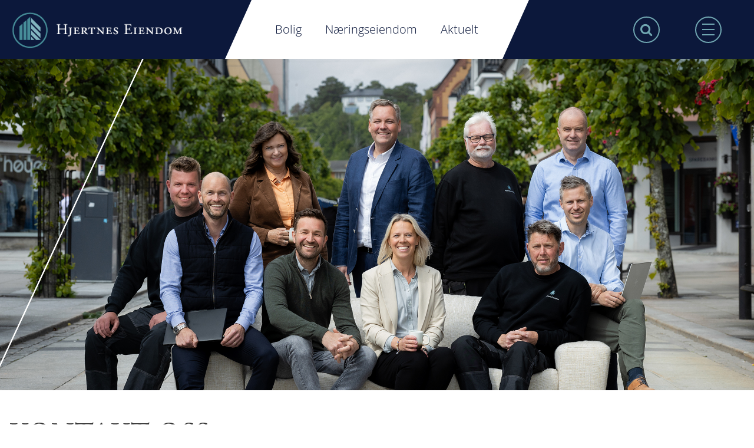

--- FILE ---
content_type: text/html; charset=UTF-8
request_url: https://hjertnes.com/kontakt-oss/
body_size: 8111
content:


<!DOCTYPE html>
<html lang="nb-NO" prefix="og: http://ogp.me/ns#">
    <head>
        <meta charset="UTF-8" />
        <meta http-equiv="X-UA-Compatible" content="IE=edge">
        <meta name="viewport" content="width=device-width, initial-scale=1">
        <title>Kontakt oss | Hjertnes Eiendom</title>
        <link rel="profile" href="https://gmpg.org/xfn/11" />
        <link rel="pingback" href="https://hjertnes.com/xmlrpc.php" />
                <title>Kontakt oss | Hjertnes Eiendom</title>

<!-- This site is optimized with the Yoast SEO plugin v7.5.3 - https://yoast.com/wordpress/plugins/seo/ -->
<link rel="canonical" href="https://hjertnes.com/kontakt-oss/" />
<meta property="og:locale" content="nb_NO" />
<meta property="og:type" content="article" />
<meta property="og:title" content="Kontakt oss | Hjertnes Eiendom" />
<meta property="og:description" content="Hjertnes Eiendom AS, våre datterselskaper og tilknyttede selskaper holder til i moderne lokaler midt i Sandefjord sentrum. Du finner oss &hellip;" />
<meta property="og:url" content="https://hjertnes.com/kontakt-oss/" />
<meta property="og:site_name" content="Hjertnes Eiendom" />
<meta property="og:image" content="https://hjertnes.com/wp-content/uploads/2017/07/Lav-oppløsning-gruppeiblde-Fotograf-Heidi-Marie-Gøperød-2025-copy-1024x683.jpg" />
<meta property="og:image:secure_url" content="https://hjertnes.com/wp-content/uploads/2017/07/Lav-oppløsning-gruppeiblde-Fotograf-Heidi-Marie-Gøperød-2025-copy-1024x683.jpg" />
<meta property="og:image:width" content="1024" />
<meta property="og:image:height" content="683" />
<meta name="twitter:card" content="summary" />
<meta name="twitter:description" content="Hjertnes Eiendom AS, våre datterselskaper og tilknyttede selskaper holder til i moderne lokaler midt i Sandefjord sentrum. Du finner oss [&hellip;]" />
<meta name="twitter:title" content="Kontakt oss | Hjertnes Eiendom" />
<meta name="twitter:image" content="https://hjertnes.com/wp-content/uploads/2017/07/Lav-oppløsning-gruppeiblde-Fotograf-Heidi-Marie-Gøperød-2025-copy.jpg" />
<!-- / Yoast SEO plugin. -->

<script type='application/javascript'>console.log('PixelYourSite PRO version 9.3.3');</script>
<link rel='dns-prefetch' href='//cdn.jsdelivr.net' />
<link rel='dns-prefetch' href='//maxcdn.bootstrapcdn.com' />
<link rel='dns-prefetch' href='//s.w.org' />
		<script type="text/javascript">
			window._wpemojiSettings = {"baseUrl":"https:\/\/s.w.org\/images\/core\/emoji\/2.3\/72x72\/","ext":".png","svgUrl":"https:\/\/s.w.org\/images\/core\/emoji\/2.3\/svg\/","svgExt":".svg","source":{"concatemoji":"https:\/\/hjertnes.com\/wp-includes\/js\/wp-emoji-release.min.js?ver=4.8.20"}};
			!function(t,a,e){var r,i,n,o=a.createElement("canvas"),l=o.getContext&&o.getContext("2d");function c(t){var e=a.createElement("script");e.src=t,e.defer=e.type="text/javascript",a.getElementsByTagName("head")[0].appendChild(e)}for(n=Array("flag","emoji4"),e.supports={everything:!0,everythingExceptFlag:!0},i=0;i<n.length;i++)e.supports[n[i]]=function(t){var e,a=String.fromCharCode;if(!l||!l.fillText)return!1;switch(l.clearRect(0,0,o.width,o.height),l.textBaseline="top",l.font="600 32px Arial",t){case"flag":return(l.fillText(a(55356,56826,55356,56819),0,0),e=o.toDataURL(),l.clearRect(0,0,o.width,o.height),l.fillText(a(55356,56826,8203,55356,56819),0,0),e===o.toDataURL())?!1:(l.clearRect(0,0,o.width,o.height),l.fillText(a(55356,57332,56128,56423,56128,56418,56128,56421,56128,56430,56128,56423,56128,56447),0,0),e=o.toDataURL(),l.clearRect(0,0,o.width,o.height),l.fillText(a(55356,57332,8203,56128,56423,8203,56128,56418,8203,56128,56421,8203,56128,56430,8203,56128,56423,8203,56128,56447),0,0),e!==o.toDataURL());case"emoji4":return l.fillText(a(55358,56794,8205,9794,65039),0,0),e=o.toDataURL(),l.clearRect(0,0,o.width,o.height),l.fillText(a(55358,56794,8203,9794,65039),0,0),e!==o.toDataURL()}return!1}(n[i]),e.supports.everything=e.supports.everything&&e.supports[n[i]],"flag"!==n[i]&&(e.supports.everythingExceptFlag=e.supports.everythingExceptFlag&&e.supports[n[i]]);e.supports.everythingExceptFlag=e.supports.everythingExceptFlag&&!e.supports.flag,e.DOMReady=!1,e.readyCallback=function(){e.DOMReady=!0},e.supports.everything||(r=function(){e.readyCallback()},a.addEventListener?(a.addEventListener("DOMContentLoaded",r,!1),t.addEventListener("load",r,!1)):(t.attachEvent("onload",r),a.attachEvent("onreadystatechange",function(){"complete"===a.readyState&&e.readyCallback()})),(r=e.source||{}).concatemoji?c(r.concatemoji):r.wpemoji&&r.twemoji&&(c(r.twemoji),c(r.wpemoji)))}(window,document,window._wpemojiSettings);
		</script>
		<style type="text/css">
img.wp-smiley,
img.emoji {
	display: inline !important;
	border: none !important;
	box-shadow: none !important;
	height: 1em !important;
	width: 1em !important;
	margin: 0 .07em !important;
	vertical-align: -0.1em !important;
	background: none !important;
	padding: 0 !important;
}
</style>
<link rel='stylesheet' id='image_map_pro-styles-css'  href='https://hjertnes.com/wp-content/plugins/image-map-pro-cornerstone/css/image-map-pro.css?ver=0.1.0' type='text/css' media='all' />
<link rel='stylesheet' id='bootstrap-css-css'  href='https://hjertnes.com/wp-content/themes/HjertnesEiendom/css/bootstrap.min.css?ver=4.8.20' type='text/css' media='all' />
<link rel='stylesheet' id='font-awesome-css'  href='https://maxcdn.bootstrapcdn.com/font-awesome/4.6.3/css/font-awesome.min.css?ver=4.8.20' type='text/css' media='all' />
<link rel='stylesheet' id='slick-awesome-css'  href='//cdn.jsdelivr.net/jquery.slick/1.6.0/slick.css?ver=4.8.20' type='text/css' media='all' />
<link rel='stylesheet' id='theme-root-style-css'  href='https://hjertnes.com/wp-content/themes/HjertnesEiendom/style.css?ver=4.8.20' type='text/css' media='all' />
<link rel='stylesheet' id='fancybox-css-css'  href='https://hjertnes.com/wp-content/themes/HjertnesEiendom/css/jquery.fancybox.min.css?ver=4.8.20' type='text/css' media='all' />
<link rel='stylesheet' id='hjertnes-css'  href='https://hjertnes.com/wp-content/themes/HjertnesEiendom/css/hjertnes.css?ver=1711452868' type='text/css' media='all' />
<link rel='stylesheet' id='magnific-style-css'  href='https://hjertnes.com/wp-content/themes/HjertnesEiendom/css/magnific-popup.css?ver=1711452868' type='text/css' media='all' />
<script type='text/javascript' src='https://hjertnes.com/wp-includes/js/jquery/jquery.js?ver=1.12.4'></script>
<script type='text/javascript' src='https://hjertnes.com/wp-includes/js/jquery/jquery-migrate.min.js?ver=1.4.1'></script>
<script type='text/javascript' src='https://hjertnes.com/wp-content/plugins/image-map-pro-cornerstone/js/image-map-pro.js?ver=0.1.0'></script>
<script type='text/javascript' src='//cdn.jsdelivr.net/jquery.slick/1.6.0/slick.min.js?ver=4.8.20'></script>
<script type='text/javascript'>
/* <![CDATA[ */
var myAjax = {"ajaxurl":"https:\/\/hjertnes.com\/wp-admin\/admin-ajax.php"};
/* ]]> */
</script>
<script type='text/javascript' src='https://hjertnes.com/wp-content/themes/HjertnesEiendom/js/theme-script.js?ver=1711452868'></script>
<script type='text/javascript' src='https://hjertnes.com/wp-content/plugins/pixelyoursite-pro/dist/scripts/js.cookie-2.1.3.min.js?ver=2.1.3'></script>
<script type='text/javascript' src='https://hjertnes.com/wp-content/plugins/pixelyoursite-pro/dist/scripts/jquery.bind-first-0.2.3.min.js?ver=4.8.20'></script>
<script type='text/javascript' src='https://hjertnes.com/wp-content/plugins/pixelyoursite-pro/dist/scripts/vimeo.min.js?ver=4.8.20'></script>
<script type='text/javascript'>
/* <![CDATA[ */
var pysOptions = {"staticEvents":[],"dynamicEvents":{"automatic_event_internal_link":{"ga":{"delay":0,"type":"dyn","name":"InternalClick","trackingIds":["G-W3CXJQZ78M"],"params":{"non_interaction":false,"page_title":"Kontakt oss","post_type":"page","post_id":39,"plugin":"PixelYourSite","event_url":"hjertnes.com\/kontakt-oss\/","user_role":"guest"},"e_id":"automatic_event_internal_link","ids":[],"hasTimeWindow":false,"timeWindow":0,"eventID":"","woo_order":"","edd_order":""}},"automatic_event_outbound_link":{"ga":{"delay":0,"type":"dyn","name":"OutboundClick","trackingIds":["G-W3CXJQZ78M"],"params":{"non_interaction":false,"page_title":"Kontakt oss","post_type":"page","post_id":39,"plugin":"PixelYourSite","event_url":"hjertnes.com\/kontakt-oss\/","user_role":"guest"},"e_id":"automatic_event_outbound_link","ids":[],"hasTimeWindow":false,"timeWindow":0,"eventID":"","woo_order":"","edd_order":""}},"automatic_event_video":{"ga":{"delay":0,"type":"dyn","name":"WatchVideo","youtube_disabled":false,"trackingIds":["G-W3CXJQZ78M"],"params":{"non_interaction":false,"page_title":"Kontakt oss","post_type":"page","post_id":39,"plugin":"PixelYourSite","event_url":"hjertnes.com\/kontakt-oss\/","user_role":"guest"},"e_id":"automatic_event_video","ids":[],"hasTimeWindow":false,"timeWindow":0,"eventID":"","woo_order":"","edd_order":""}},"automatic_event_tel_link":{"ga":{"delay":0,"type":"dyn","name":"TelClick","trackingIds":["G-W3CXJQZ78M"],"params":{"non_interaction":false,"page_title":"Kontakt oss","post_type":"page","post_id":39,"plugin":"PixelYourSite","event_url":"hjertnes.com\/kontakt-oss\/","user_role":"guest"},"e_id":"automatic_event_tel_link","ids":[],"hasTimeWindow":false,"timeWindow":0,"eventID":"","woo_order":"","edd_order":""}},"automatic_event_email_link":{"ga":{"delay":0,"type":"dyn","name":"EmailClick","trackingIds":["G-W3CXJQZ78M"],"params":{"non_interaction":false,"page_title":"Kontakt oss","post_type":"page","post_id":39,"plugin":"PixelYourSite","event_url":"hjertnes.com\/kontakt-oss\/","user_role":"guest"},"e_id":"automatic_event_email_link","ids":[],"hasTimeWindow":false,"timeWindow":0,"eventID":"","woo_order":"","edd_order":""}},"automatic_event_form":{"ga":{"delay":0,"type":"dyn","name":"Form","trackingIds":["G-W3CXJQZ78M"],"params":{"non_interaction":false,"page_title":"Kontakt oss","post_type":"page","post_id":39,"plugin":"PixelYourSite","event_url":"hjertnes.com\/kontakt-oss\/","user_role":"guest"},"e_id":"automatic_event_form","ids":[],"hasTimeWindow":false,"timeWindow":0,"eventID":"","woo_order":"","edd_order":""}},"automatic_event_download":{"ga":{"delay":0,"type":"dyn","name":"Download","extensions":["","doc","exe","js","pdf","ppt","tgz","zip","xls"],"trackingIds":["G-W3CXJQZ78M"],"params":{"non_interaction":false,"page_title":"Kontakt oss","post_type":"page","post_id":39,"plugin":"PixelYourSite","event_url":"hjertnes.com\/kontakt-oss\/","user_role":"guest"},"e_id":"automatic_event_download","ids":[],"hasTimeWindow":false,"timeWindow":0,"eventID":"","woo_order":"","edd_order":""}},"automatic_event_comment":{"ga":{"delay":0,"type":"dyn","name":"Comment","trackingIds":["G-W3CXJQZ78M"],"params":{"non_interaction":false,"page_title":"Kontakt oss","post_type":"page","post_id":39,"plugin":"PixelYourSite","event_url":"hjertnes.com\/kontakt-oss\/","user_role":"guest"},"e_id":"automatic_event_comment","ids":[],"hasTimeWindow":false,"timeWindow":0,"eventID":"","woo_order":"","edd_order":""}},"automatic_event_adsense":{"ga":{"delay":0,"type":"dyn","name":"AdSense","trackingIds":["G-W3CXJQZ78M"],"params":{"non_interaction":false,"page_title":"Kontakt oss","post_type":"page","post_id":39,"plugin":"PixelYourSite","event_url":"hjertnes.com\/kontakt-oss\/","user_role":"guest"},"e_id":"automatic_event_adsense","ids":[],"hasTimeWindow":false,"timeWindow":0,"eventID":"","woo_order":"","edd_order":""}},"automatic_event_scroll":{"ga":{"delay":0,"type":"dyn","name":"PageScroll","scroll_percent":30,"trackingIds":["G-W3CXJQZ78M"],"params":{"non_interaction":false,"page_title":"Kontakt oss","post_type":"page","post_id":39,"plugin":"PixelYourSite","event_url":"hjertnes.com\/kontakt-oss\/","user_role":"guest"},"e_id":"automatic_event_scroll","ids":[],"hasTimeWindow":false,"timeWindow":0,"eventID":"","woo_order":"","edd_order":""}},"automatic_event_time_on_page":{"ga":{"delay":0,"type":"dyn","name":"TimeOnPage","time_on_page":30,"trackingIds":["G-W3CXJQZ78M"],"params":{"non_interaction":false,"page_title":"Kontakt oss","post_type":"page","post_id":39,"plugin":"PixelYourSite","event_url":"hjertnes.com\/kontakt-oss\/","user_role":"guest"},"e_id":"automatic_event_time_on_page","ids":[],"hasTimeWindow":false,"timeWindow":0,"eventID":"","woo_order":"","edd_order":""}}},"triggerEvents":[],"triggerEventTypes":[],"ga":{"trackingIds":["G-W3CXJQZ78M"],"enhanceLinkAttr":false,"anonimizeIP":false,"retargetingLogic":"ecomm","crossDomainEnabled":false,"crossDomainAcceptIncoming":false,"crossDomainDomains":[],"wooVariableAsSimple":true,"isDebugEnabled":[false],"disableAdvertisingFeatures":false,"disableAdvertisingPersonalization":false},"debug":"","siteUrl":"https:\/\/hjertnes.com","ajaxUrl":"https:\/\/hjertnes.com\/wp-admin\/admin-ajax.php","trackUTMs":"1","trackTrafficSource":"1","user_id":"0","enable_lading_page_param":"1","cookie_duration":"7","enable_event_day_param":"1","enable_event_month_param":"1","enable_event_time_param":"1","enable_remove_target_url_param":"1","enable_remove_download_url_param":"1","visit_data_model":"first_visit","last_visit_duration":"60","enable_auto_save_advance_matching":"1","advance_matching_fn_names":["","first_name","first-name","first name","name"],"advance_matching_ln_names":["","last_name","last-name","last name"],"advance_matching_tel_names":["","phone","tel"],"gdpr":{"ajax_enabled":false,"all_disabled_by_api":false,"facebook_disabled_by_api":false,"tiktok_disabled_by_api":false,"analytics_disabled_by_api":false,"google_ads_disabled_by_api":false,"pinterest_disabled_by_api":false,"bing_disabled_by_api":false,"facebook_prior_consent_enabled":true,"tiktok_prior_consent_enabled":true,"analytics_prior_consent_enabled":true,"google_ads_prior_consent_enabled":true,"pinterest_prior_consent_enabled":true,"bing_prior_consent_enabled":true,"cookiebot_integration_enabled":false,"cookiebot_facebook_consent_category":"marketing","cookiebot_analytics_consent_category":"statistics","cookiebot_google_ads_consent_category":"marketing","cookiebot_pinterest_consent_category":"marketing","cookiebot_bing_consent_category":"marketing","cookie_notice_integration_enabled":false,"cookie_law_info_integration_enabled":false,"real_cookie_banner_integration_enabled":false,"consent_magic_integration_enabled":false},"automatic":{"enable_youtube":true,"enable_vimeo":true,"enable_video":true},"woo":{"enabled":false},"edd":{"enabled":false}};
/* ]]> */
</script>
<script type='text/javascript' src='https://hjertnes.com/wp-content/plugins/pixelyoursite-pro/dist/scripts/public.js?ver=9.3.3'></script>
<link rel='https://api.w.org/' href='https://hjertnes.com/wp-json/' />
<link rel="EditURI" type="application/rsd+xml" title="RSD" href="https://hjertnes.com/xmlrpc.php?rsd" />
<link rel="wlwmanifest" type="application/wlwmanifest+xml" href="https://hjertnes.com/wp-includes/wlwmanifest.xml" /> 
<link rel='shortlink' href='https://hjertnes.com/?p=39' />
<link rel="alternate" type="application/json+oembed" href="https://hjertnes.com/wp-json/oembed/1.0/embed?url=https%3A%2F%2Fhjertnes.com%2Fkontakt-oss%2F" />
<link rel="alternate" type="text/xml+oembed" href="https://hjertnes.com/wp-json/oembed/1.0/embed?url=https%3A%2F%2Fhjertnes.com%2Fkontakt-oss%2F&#038;format=xml" />
<link rel="icon" href="https://hjertnes.com/wp-content/uploads/2018/05/cropped-logo-32x32.png" sizes="32x32" />
<link rel="icon" href="https://hjertnes.com/wp-content/uploads/2018/05/cropped-logo-192x192.png" sizes="192x192" />
<link rel="apple-touch-icon-precomposed" href="https://hjertnes.com/wp-content/uploads/2018/05/cropped-logo-180x180.png" />
<meta name="msapplication-TileImage" content="https://hjertnes.com/wp-content/uploads/2018/05/cropped-logo-270x270.png" />

        <script>
          (function(i,s,o,g,r,a,m){i['GoogleAnalyticsObject']=r;i[r]=i[r]||function(){
          (i[r].q=i[r].q||[]).push(arguments)},i[r].l=1*new Date();a=s.createElement(o),
          m=s.getElementsByTagName(o)[0];a.async=1;a.src=g;m.parentNode.insertBefore(a,m)
          })(window,document,'script','https://www.google-analytics.com/analytics.js','ga');

          ga('create', 'UA-98252881-1', 'auto');
          ga('send', 'pageview');

        </script>
        <!-- Facebook Pixel Code -->
        <script>
        !function(f,b,e,v,n,t,s)
        {if(f.fbq)return;n=f.fbq=function(){n.callMethod?
        n.callMethod.apply(n,arguments):n.queue.push(arguments)};
        if(!f._fbq)f._fbq=n;n.push=n;n.loaded=!0;n.version='2.0';
        n.queue=[];t=b.createElement(e);t.async=!0;
        t.src=v;s=b.getElementsByTagName(e)[0];
        s.parentNode.insertBefore(t,s)}(window,document,'script',
        'https://connect.facebook.net/en_US/fbevents.js');
        fbq('init', '1825711587756767');
        fbq('track', 'PageView');
        </script>

        <noscript>
        <img height="1" width="1" src="https://www.facebook.com/tr?id=1825711587756767&ev=PageView&noscript=1"/>
        </noscript>
        <!-- End Facebook Pixel Code -->
    </head>

    <body class="page-template page-template-template-kontakt page-template-template-kontakt-php page page-id-39 wp-custom-logo">
        <div class="mega-menu-outer-wrap mobile-hidden closed">

            <div class="mega-menu-wrap">
                <div class="container">
                    <div class="row hide-normal-menu hideMobile">
                        <div class="col-sm-12 main-menu-1-wrap">
                                                            <nav id="mega-menu" class="navbar mobile-hidden" role="navigation">
                                    <ul id="menu-main-menu-1" class="nav navbar-nav"><li id="menu-item-1461" class="menu-item menu-item-type-post_type menu-item-object-page menu-item-1461"><a href="https://hjertnes.com/bolig-nybygg-prosjekt-eiendom/">Bolig</a></li>
<li id="menu-item-1460" class="menu-item menu-item-type-post_type menu-item-object-page menu-item-1460"><a href="https://hjertnes.com/naeringseiendom-naering-eiendom/">Næringseiendom</a></li>
<li id="menu-item-173" class="menu-item menu-item-type-post_type menu-item-object-page menu-item-173"><a href="https://hjertnes.com/baerekraft-i-hjertnes-eiendom/">Bærekraft i Hjertnes Eiendom</a></li>
<li id="menu-item-180" class="menu-item menu-item-type-post_type menu-item-object-page menu-item-180"><a href="https://hjertnes.com/vare-ansatte/">Våre ansatte</a></li>
<li id="menu-item-271" class="menu-item menu-item-type-post_type menu-item-object-page menu-item-271"><a href="https://hjertnes.com/eiendommer-kjopes/">Eiendommer kjøpes</a></li>
<li id="menu-item-397" class="menu-item menu-item-type-post_type menu-item-object-page current-menu-item page_item page-item-39 current_page_item menu-item-397"><a href="https://hjertnes.com/kontakt-oss/">Kontakt oss</a></li>
<li id="menu-item-1462" class="menu-item menu-item-type-post_type menu-item-object-page menu-item-1462"><a href="https://hjertnes.com/aktuelt/">Aktuelt</a></li>
</ul>                                                                    </nav>
                                                    </div>
                                            </div>

                    <div class="row hide-mobile-menu hideDesk">
                        <div class="col-sm-12 main-menu-1-wrap">
                                                            <nav id="mega-menu" class="navbar mobile-hidden" role="navigation">
                                    <ul id="menu-footer-meny-2" class="nav navbar-nav"><li id="menu-item-1422" class="menu-item menu-item-type-post_type menu-item-object-page menu-item-1422"><a href="https://hjertnes.com/aktuelt/">Aktuelt</a></li>
<li id="menu-item-1423" class="menu-item menu-item-type-post_type menu-item-object-page current-menu-item page_item page-item-39 current_page_item menu-item-1423"><a href="https://hjertnes.com/kontakt-oss/">Kontakt oss</a></li>
<li id="menu-item-1424" class="menu-item menu-item-type-post_type menu-item-object-page menu-item-1424"><a href="https://hjertnes.com/vare-ansatte/">Ansatte</a></li>
<li id="menu-item-2814" class="menu-item menu-item-type-post_type menu-item-object-page menu-item-2814"><a href="https://hjertnes.com/rapporter/">Rapporter</a></li>
</ul>
                                                                    </nav>


                                                    </div>
                    </div>

                </div>
            </div>

            <div class="mega-menu-footer">
                <div class="container">
                    <ul class="mega-menu-widget-area sidebar">
                                            </ul>
                </div>
            </div>

        </div>


        <header id="header">
            <div class="main-menu-wrap">
                <div class="container">
                    <div class="row">
                        <div class="col-xs-6 col-md-4 col-sm-6 col-left">
                            <div id="branding">

									<a id="logo" href="https://hjertnes.com">
										<img src="https://hjertnes.com/wp-content/themes/HjertnesEiendom/images/logo.png" alt="Hjertnes Eiendom" class="img-responsive" />
									</a>


                            </div>
                        </div>
                        <div class="col-xs-6 col-sm-4 mainmenu hideMobile">
                            <div class="menu-header-meny-container"><ul id="menu-header-meny" class="menu"><li id="menu-item-1353" class="menu-item menu-item-type-post_type menu-item-object-page menu-item-1353"><a href="https://hjertnes.com/bolig-nybygg-prosjekt-eiendom/">Bolig</a></li>
<li id="menu-item-1352" class="menu-item menu-item-type-post_type menu-item-object-page menu-item-1352"><a href="https://hjertnes.com/naeringseiendom-naering-eiendom/">Næringseiendom</a></li>
<li id="menu-item-1351" class="menu-item menu-item-type-post_type menu-item-object-page menu-item-1351"><a href="https://hjertnes.com/aktuelt/">Aktuelt</a></li>
</ul></div>                        </div>
                        <div class="col-xs-6 col-lg-4 col-md-8 col-sm-6 col-right">
                            <div class="pull-right">
                                <div class="header-right">
                                    <div class="pull-left">
                                        <a href="javascript:void(0)" id="toggleSearch"><i class="fa fa-search"></i></a>
                                    </div>
                                    <div class="menu-button-wrap pull-left">
                                        <a id="toggleMenu" class="menu-button" href="javascript:void(0)">
                                            <span class="icon-bar-wrap">
                                                <span class="icon-bar one"></span>
                                                <span class="icon-bar two"></span>
                                                <span class="icon-bar three"></span>
                                            </span>
                                        </a>
                                    </div>
                                    <div class="clear"></div>
                                </div>
                            </div>
                        </div>
                    </div>
                </div>
            </div>
            <div id="searchContainer">
                <div class="container">
                    
<form role="search" method="get" class="search-form" action="https://hjertnes.com/">
	<label>
		<input type="search" class="search-field" placeholder="Søk &hellip;" value="" name="s" />
	</label>
	<button type="submit" class="search-submit"><span class="screen-reader-text">Søk</span></button>
</form>
                </div>
            </div>
        </header>

        	<section class="banner hideMobile" role="banner">
		<div class="container strokeHelper">

		</div>
					<div class="banner-image" style="background-image:url('https://hjertnes.com/wp-content/uploads/2017/07/Lav-oppløsning-gruppeiblde-Fotograf-Heidi-Marie-Gøperød-2025-copy.jpg')">
				<div class="container strokeHelper">

				</div>
			</div>
		                
	</section>

<section class="resp-banner hideDesk">
	<img width="2168" height="1446" src="https://hjertnes.com/wp-content/uploads/2017/07/Lav-oppløsning-gruppeiblde-Fotograf-Heidi-Marie-Gøperød-2025-copy.jpg" class="img-responsive wp-post-image" alt="" srcset="https://hjertnes.com/wp-content/uploads/2017/07/Lav-oppløsning-gruppeiblde-Fotograf-Heidi-Marie-Gøperød-2025-copy.jpg 2168w, https://hjertnes.com/wp-content/uploads/2017/07/Lav-oppløsning-gruppeiblde-Fotograf-Heidi-Marie-Gøperød-2025-copy-300x200.jpg 300w, https://hjertnes.com/wp-content/uploads/2017/07/Lav-oppløsning-gruppeiblde-Fotograf-Heidi-Marie-Gøperød-2025-copy-768x512.jpg 768w, https://hjertnes.com/wp-content/uploads/2017/07/Lav-oppløsning-gruppeiblde-Fotograf-Heidi-Marie-Gøperød-2025-copy-1024x683.jpg 1024w" sizes="(max-width: 2168px) 100vw, 2168px" /></section>
        
        
        <div class="section whiteSection">
            <div class="container">
                <div class="row custom-row">
                    <div class="col-sm-6 main-block ">
                        <div class="main-block-inner">
                            <!--<div class="breadcrumbs">
                                <p id="breadcrumbs"><span xmlns:v="http://rdf.data-vocabulary.org/#"><span typeof="v:Breadcrumb"><a href="https://hjertnes.com/" rel="v:url" property="v:title">Hjem</a> &gt; <span class="breadcrumb_last">Kontakt oss</span></span></span></p>                            </div>-->
                            <h1 class="page-title">
                                Kontakt oss                            </h1>
                            <div class="page-content">
                                <p>Hjertnes Eiendom AS, våre datterselskaper og tilknyttede selskaper holder til i moderne lokaler midt i Sandefjord sentrum. Du finner oss i 3. etasje i Jernbanealleen 17.</p>
<p>Fyll inn din kontaktinformasjon i skjemaet under så kontakter vi deg så snart som mulig.</p>
<h3></h3>
                            </div>
                            <div class="contact-frm meldinteresse">
                                
                <div class='gf_browser_chrome gform_wrapper' id='gform_wrapper_1' ><form method='post' enctype='multipart/form-data'  id='gform_1'  action='/kontakt-oss/'>
                        <div class='gform_heading'>
                            <span class='gform_description'></span>
                        </div>
                        <div class='gform_body'><ul id='gform_fields_1' class='gform_fields top_label form_sublabel_below description_below'><li id='field_1_1'  class='gfield gfield_contains_required field_sublabel_below field_description_below gfield_visibility_visible' ><label class='gfield_label' for='input_1_1' >Navn<span class='gfield_required'>*</span></label><div class='ginput_container ginput_container_text'><input name='input_1' id='input_1_1' type='text' value='' class='medium'    placeholder='Navn' aria-required="true" aria-invalid="false" /></div></li><li id='field_1_2'  class='gfield gfield_contains_required field_sublabel_below field_description_below gfield_visibility_visible' ><label class='gfield_label' for='input_1_2' >E-post<span class='gfield_required'>*</span></label><div class='ginput_container ginput_container_email'>
                            <input name='input_2' id='input_1_2' type='text' value='' class='medium'   placeholder='E-postadresse' aria-required="true" aria-invalid="false" />
                        </div></li><li id='field_1_3'  class='gfield gfield_contains_required field_sublabel_below field_description_below gfield_visibility_visible' ><label class='gfield_label' for='input_1_3' >Telefon<span class='gfield_required'>*</span></label><div class='ginput_container ginput_container_text'><input name='input_3' id='input_1_3' type='text' value='' class='medium'    placeholder='Mobiltelefon' aria-required="true" aria-invalid="false" /></div></li><li id='field_1_4'  class='gfield gfield_contains_required field_sublabel_below field_description_below gfield_visibility_visible' ><label class='gfield_label' for='input_1_4' >Din melding her<span class='gfield_required'>*</span></label><div class='ginput_container ginput_container_textarea'><textarea name='input_4' id='input_1_4' class='textarea large'    placeholder='Meldinger' aria-required="true" aria-invalid="false"   rows='10' cols='50'></textarea></div></li><li id='field_1_6'  class='gfield field_sublabel_below field_description_below hidden_label gfield_visibility_visible' ><label class='gfield_label' for='input_1_6' >CAPTCHA</label><div id='input_1_6' class='ginput_container ginput_recaptcha' data-sitekey='6Lc0bQ4jAAAAAOmZgsQSx3NJd6ZX24NN6Kbck0fq'  data-theme='light' data-tabindex='0'  data-badge=''></div></li><li id='field_1_5'  class='gfield gfield_contains_required field_sublabel_below field_description_below hidden_label gfield_visibility_visible' ><label class='gfield_label'  >Uten navn<span class='gfield_required'>*</span></label><div class='ginput_container ginput_container_checkbox'><ul class='gfield_checkbox' id='input_1_5'><li class='gchoice_1_5_1'>
								<input name='input_5.1' type='checkbox'  value='Ja, jeg samtykker til at Hjertnes Eiendom kan lagre opplysningene i skjemaet for å ta kontakt.'  id='choice_1_5_1'   />
								<label for='choice_1_5_1' id='label_1_5_1'>Ja, jeg samtykker til at Hjertnes Eiendom kan lagre opplysningene i skjemaet for å ta kontakt.</label>
							</li></ul></div></li><li id='field_1_7'  class='gfield gform_validation_container field_sublabel_below field_description_below gfield_visibility_visible' ><label class='gfield_label' for='input_1_7' >Phone</label><div class='ginput_container'><input name='input_7' id='input_1_7' type='text' value='' /></div><div class='gfield_description' id='gfield_description_1_7'>Dette feltet er for valideringsformål og skal stå uendret.</div></li>
                            </ul></div>
        <div class='gform_footer top_label'> <input type='submit' id='gform_submit_button_1' class='gform_button button' value='Send melding'  onclick='if(window["gf_submitting_1"]){return false;}  window["gf_submitting_1"]=true;  ' onkeypress='if( event.keyCode == 13 ){ if(window["gf_submitting_1"]){return false;} window["gf_submitting_1"]=true;  jQuery("#gform_1").trigger("submit",[true]); }' /> 
            <input type='hidden' class='gform_hidden' name='is_submit_1' value='1' />
            <input type='hidden' class='gform_hidden' name='gform_submit' value='1' />
            
            <input type='hidden' class='gform_hidden' name='gform_unique_id' value='' />
            <input type='hidden' class='gform_hidden' name='state_1' value='WyJbXSIsImRiODk5ODBhYzczZjcwZjVjNTE0OTAyODQyMjgwMThkIl0=' />
            <input type='hidden' class='gform_hidden' name='gform_target_page_number_1' id='gform_target_page_number_1' value='0' />
            <input type='hidden' class='gform_hidden' name='gform_source_page_number_1' id='gform_source_page_number_1' value='1' />
            <input type='hidden' name='gform_field_values' value='' />
            
        </div>
                        </form>
                        </div><script type='text/javascript'> jQuery(document).bind('gform_post_render', function(event, formId, currentPage){if(formId == 1) {jQuery('#input_1_3').mask('+47 999 99 999').bind('keypress', function(e){if(e.which == 13){jQuery(this).blur();} } );if(typeof Placeholders != 'undefined'){
                        Placeholders.enable();
                    }} } );jQuery(document).bind('gform_post_conditional_logic', function(event, formId, fields, isInit){} );</script><script type='text/javascript'> jQuery(document).ready(function(){jQuery(document).trigger('gform_post_render', [1, 1]) } ); </script>                            </div>
                        </div>
                                            </div>
                    <div class="col-sm-6 contact-section">
                        <div class="contact-fields">
                            			<div class="textwidget"><a href="mailto:post@hjertnes.com" target="_blank"><img src="/wp-content/uploads/2017/04/mailll.png">post@hjertnes.com</a>
<a href="tel:33454100">
	<img src="/wp-content/uploads/2017/04/callus.png">33 45 41 00
</a>
<a href="https://goo.gl/maps/b2e9o6BxpnS2" target="_blank"><img src="/wp-content/uploads/2017/04/ic.png">Jernbanealleen 17, 3210 Sandefjord </a></i>

<a href="/vare-ansatte" class="no_bot_pad"><img src="/wp-content/uploads/2017/04/ansatte_p.png">Se våre ansatte</a></div>
		                                                    </div>
                        
                                            </div>
                    
                </div>
            </div>
        </div>
        		  

<div id="footer">
	<div class="container">
		<div class="footer-logo">
			<img src="https://hjertnes.com/wp-content/themes/HjertnesEiendom/images/logo.png" class="img-responsive">
		</div>
		<div class="footer-second">
			<div class="row">
				<div class="col-sm-5">
								<div class="textwidget">Hjertnes Eiendom AS © 2017<br/>
Jernbanealleen 17, 3210 Sandefjord<br/><br/> 

Mail: <a href="maitlopost@hjertnes.com">post@hjertnes.com</a><br/>
Tlf: +47 33 45 41 00<br/>
Org nr 995 652 536
</div>
						</div>
				<div class="col-sm-3">
					<div class="menu-footer-meny-2-container"><ul id="menu-footer-meny-3" class="menu"><li class="menu-item menu-item-type-post_type menu-item-object-page menu-item-1422"><a href="https://hjertnes.com/aktuelt/">Aktuelt</a></li>
<li class="menu-item menu-item-type-post_type menu-item-object-page current-menu-item page_item page-item-39 current_page_item menu-item-1423"><a href="https://hjertnes.com/kontakt-oss/">Kontakt oss</a></li>
<li class="menu-item menu-item-type-post_type menu-item-object-page menu-item-1424"><a href="https://hjertnes.com/vare-ansatte/">Ansatte</a></li>
<li class="menu-item menu-item-type-post_type menu-item-object-page menu-item-2814"><a href="https://hjertnes.com/rapporter/">Rapporter</a></li>
</ul></div>				</div>
				<div class="col-sm-3">
					<div class="menu-footer-meny-2-container"><ul id="menu-footer-meny-4" class="menu"><li class="menu-item menu-item-type-post_type menu-item-object-page menu-item-1422"><a href="https://hjertnes.com/aktuelt/">Aktuelt</a></li>
<li class="menu-item menu-item-type-post_type menu-item-object-page current-menu-item page_item page-item-39 current_page_item menu-item-1423"><a href="https://hjertnes.com/kontakt-oss/">Kontakt oss</a></li>
<li class="menu-item menu-item-type-post_type menu-item-object-page menu-item-1424"><a href="https://hjertnes.com/vare-ansatte/">Ansatte</a></li>
<li class="menu-item menu-item-type-post_type menu-item-object-page menu-item-2814"><a href="https://hjertnes.com/rapporter/">Rapporter</a></li>
</ul></div>				</div>
			</div>
		</div>
	</div>

	<div class="socials">
		<div class="socialsInner">
			<a href="https://www.facebook.com/hjertneseiendom/" target="_blank"><i class="fa fa-facebook"></i></a>
					</div>
	</div>
</div>



<link rel='stylesheet' id='gforms_reset_css-css'  href='https://hjertnes.com/wp-content/plugins/gravityforms/css/formreset.min.css?ver=2.4.24' type='text/css' media='all' />
<link rel='stylesheet' id='gforms_formsmain_css-css'  href='https://hjertnes.com/wp-content/plugins/gravityforms/css/formsmain.min.css?ver=2.4.24' type='text/css' media='all' />
<link rel='stylesheet' id='gforms_ready_class_css-css'  href='https://hjertnes.com/wp-content/plugins/gravityforms/css/readyclass.min.css?ver=2.4.24' type='text/css' media='all' />
<link rel='stylesheet' id='gforms_browsers_css-css'  href='https://hjertnes.com/wp-content/plugins/gravityforms/css/browsers.min.css?ver=2.4.24' type='text/css' media='all' />
<script type='text/javascript' src='https://hjertnes.com/wp-includes/js/comment-reply.min.js?ver=4.8.20'></script>
<script type='text/javascript' src='https://hjertnes.com/wp-content/themes/HjertnesEiendom/js/bootstrap.min.js?ver=1.0.0'></script>
<script type='text/javascript' src='https://hjertnes.com/wp-content/themes/HjertnesEiendom/js/jquery.magnific-popup.min.js?ver=1.0.0'></script>
<script type='text/javascript' src='https://hjertnes.com/wp-content/themes/HjertnesEiendom/js/jquery.fancybox.min.js?ver=1.0.0'></script>
<script type='text/javascript' src='https://hjertnes.com/wp-content/themes/HjertnesEiendom/js/jquery.fitvids.js?ver=1.0.0'></script>
<script type='text/javascript' src='https://hjertnes.com/wp-content/themes/HjertnesEiendom/js/grids.js?ver=1.0.0'></script>
<script type='text/javascript' src='https://hjertnes.com/wp-includes/js/wp-embed.min.js?ver=4.8.20'></script>
<script type='text/javascript' src='https://hjertnes.com/wp-content/plugins/gravityforms/js/jquery.json.min.js?ver=2.4.24'></script>
<script type='text/javascript'>
/* <![CDATA[ */
var gf_global = {"gf_currency_config":{"name":"Norsk krone","symbol_left":"Kr","symbol_right":"","symbol_padding":" ","thousand_separator":".","decimal_separator":",","decimals":2},"base_url":"https:\/\/hjertnes.com\/wp-content\/plugins\/gravityforms","number_formats":[],"spinnerUrl":"https:\/\/hjertnes.com\/wp-content\/plugins\/gravityforms\/images\/spinner.gif"};
/* ]]> */
</script>
<script type='text/javascript' src='https://hjertnes.com/wp-content/plugins/gravityforms/js/gravityforms.min.js?ver=2.4.24'></script>
<script type='text/javascript' src='https://hjertnes.com/wp-content/plugins/gravityforms/js/jquery.maskedinput.min.js?ver=2.4.24'></script>
<script type='text/javascript' src='https://hjertnes.com/wp-content/plugins/gravityforms/js/placeholders.jquery.min.js?ver=2.4.24'></script>
<script type='text/javascript' src='https://www.google.com/recaptcha/api.js?hl=no&#038;render=explicit&#038;ver=4.8.20'></script>
		<script type="text/javascript">
			( function( $ ) {
				$( document ).bind( 'gform_post_render', function() {
					var gfRecaptchaPoller = setInterval( function() {
						if( ! window.grecaptcha || ! window.grecaptcha.render ) {
							return;
						}
						renderRecaptcha();
						clearInterval( gfRecaptchaPoller );
					}, 100 );
				} );
			} )( jQuery );
		</script>

		</body>

</html>


--- FILE ---
content_type: text/html; charset=utf-8
request_url: https://www.google.com/recaptcha/api2/anchor?ar=1&k=6Lc0bQ4jAAAAAOmZgsQSx3NJd6ZX24NN6Kbck0fq&co=aHR0cHM6Ly9oamVydG5lcy5jb206NDQz&hl=no&v=PoyoqOPhxBO7pBk68S4YbpHZ&theme=light&size=normal&anchor-ms=20000&execute-ms=30000&cb=5y40cmqwnzx0
body_size: 49310
content:
<!DOCTYPE HTML><html dir="ltr" lang="no"><head><meta http-equiv="Content-Type" content="text/html; charset=UTF-8">
<meta http-equiv="X-UA-Compatible" content="IE=edge">
<title>reCAPTCHA</title>
<style type="text/css">
/* cyrillic-ext */
@font-face {
  font-family: 'Roboto';
  font-style: normal;
  font-weight: 400;
  font-stretch: 100%;
  src: url(//fonts.gstatic.com/s/roboto/v48/KFO7CnqEu92Fr1ME7kSn66aGLdTylUAMa3GUBHMdazTgWw.woff2) format('woff2');
  unicode-range: U+0460-052F, U+1C80-1C8A, U+20B4, U+2DE0-2DFF, U+A640-A69F, U+FE2E-FE2F;
}
/* cyrillic */
@font-face {
  font-family: 'Roboto';
  font-style: normal;
  font-weight: 400;
  font-stretch: 100%;
  src: url(//fonts.gstatic.com/s/roboto/v48/KFO7CnqEu92Fr1ME7kSn66aGLdTylUAMa3iUBHMdazTgWw.woff2) format('woff2');
  unicode-range: U+0301, U+0400-045F, U+0490-0491, U+04B0-04B1, U+2116;
}
/* greek-ext */
@font-face {
  font-family: 'Roboto';
  font-style: normal;
  font-weight: 400;
  font-stretch: 100%;
  src: url(//fonts.gstatic.com/s/roboto/v48/KFO7CnqEu92Fr1ME7kSn66aGLdTylUAMa3CUBHMdazTgWw.woff2) format('woff2');
  unicode-range: U+1F00-1FFF;
}
/* greek */
@font-face {
  font-family: 'Roboto';
  font-style: normal;
  font-weight: 400;
  font-stretch: 100%;
  src: url(//fonts.gstatic.com/s/roboto/v48/KFO7CnqEu92Fr1ME7kSn66aGLdTylUAMa3-UBHMdazTgWw.woff2) format('woff2');
  unicode-range: U+0370-0377, U+037A-037F, U+0384-038A, U+038C, U+038E-03A1, U+03A3-03FF;
}
/* math */
@font-face {
  font-family: 'Roboto';
  font-style: normal;
  font-weight: 400;
  font-stretch: 100%;
  src: url(//fonts.gstatic.com/s/roboto/v48/KFO7CnqEu92Fr1ME7kSn66aGLdTylUAMawCUBHMdazTgWw.woff2) format('woff2');
  unicode-range: U+0302-0303, U+0305, U+0307-0308, U+0310, U+0312, U+0315, U+031A, U+0326-0327, U+032C, U+032F-0330, U+0332-0333, U+0338, U+033A, U+0346, U+034D, U+0391-03A1, U+03A3-03A9, U+03B1-03C9, U+03D1, U+03D5-03D6, U+03F0-03F1, U+03F4-03F5, U+2016-2017, U+2034-2038, U+203C, U+2040, U+2043, U+2047, U+2050, U+2057, U+205F, U+2070-2071, U+2074-208E, U+2090-209C, U+20D0-20DC, U+20E1, U+20E5-20EF, U+2100-2112, U+2114-2115, U+2117-2121, U+2123-214F, U+2190, U+2192, U+2194-21AE, U+21B0-21E5, U+21F1-21F2, U+21F4-2211, U+2213-2214, U+2216-22FF, U+2308-230B, U+2310, U+2319, U+231C-2321, U+2336-237A, U+237C, U+2395, U+239B-23B7, U+23D0, U+23DC-23E1, U+2474-2475, U+25AF, U+25B3, U+25B7, U+25BD, U+25C1, U+25CA, U+25CC, U+25FB, U+266D-266F, U+27C0-27FF, U+2900-2AFF, U+2B0E-2B11, U+2B30-2B4C, U+2BFE, U+3030, U+FF5B, U+FF5D, U+1D400-1D7FF, U+1EE00-1EEFF;
}
/* symbols */
@font-face {
  font-family: 'Roboto';
  font-style: normal;
  font-weight: 400;
  font-stretch: 100%;
  src: url(//fonts.gstatic.com/s/roboto/v48/KFO7CnqEu92Fr1ME7kSn66aGLdTylUAMaxKUBHMdazTgWw.woff2) format('woff2');
  unicode-range: U+0001-000C, U+000E-001F, U+007F-009F, U+20DD-20E0, U+20E2-20E4, U+2150-218F, U+2190, U+2192, U+2194-2199, U+21AF, U+21E6-21F0, U+21F3, U+2218-2219, U+2299, U+22C4-22C6, U+2300-243F, U+2440-244A, U+2460-24FF, U+25A0-27BF, U+2800-28FF, U+2921-2922, U+2981, U+29BF, U+29EB, U+2B00-2BFF, U+4DC0-4DFF, U+FFF9-FFFB, U+10140-1018E, U+10190-1019C, U+101A0, U+101D0-101FD, U+102E0-102FB, U+10E60-10E7E, U+1D2C0-1D2D3, U+1D2E0-1D37F, U+1F000-1F0FF, U+1F100-1F1AD, U+1F1E6-1F1FF, U+1F30D-1F30F, U+1F315, U+1F31C, U+1F31E, U+1F320-1F32C, U+1F336, U+1F378, U+1F37D, U+1F382, U+1F393-1F39F, U+1F3A7-1F3A8, U+1F3AC-1F3AF, U+1F3C2, U+1F3C4-1F3C6, U+1F3CA-1F3CE, U+1F3D4-1F3E0, U+1F3ED, U+1F3F1-1F3F3, U+1F3F5-1F3F7, U+1F408, U+1F415, U+1F41F, U+1F426, U+1F43F, U+1F441-1F442, U+1F444, U+1F446-1F449, U+1F44C-1F44E, U+1F453, U+1F46A, U+1F47D, U+1F4A3, U+1F4B0, U+1F4B3, U+1F4B9, U+1F4BB, U+1F4BF, U+1F4C8-1F4CB, U+1F4D6, U+1F4DA, U+1F4DF, U+1F4E3-1F4E6, U+1F4EA-1F4ED, U+1F4F7, U+1F4F9-1F4FB, U+1F4FD-1F4FE, U+1F503, U+1F507-1F50B, U+1F50D, U+1F512-1F513, U+1F53E-1F54A, U+1F54F-1F5FA, U+1F610, U+1F650-1F67F, U+1F687, U+1F68D, U+1F691, U+1F694, U+1F698, U+1F6AD, U+1F6B2, U+1F6B9-1F6BA, U+1F6BC, U+1F6C6-1F6CF, U+1F6D3-1F6D7, U+1F6E0-1F6EA, U+1F6F0-1F6F3, U+1F6F7-1F6FC, U+1F700-1F7FF, U+1F800-1F80B, U+1F810-1F847, U+1F850-1F859, U+1F860-1F887, U+1F890-1F8AD, U+1F8B0-1F8BB, U+1F8C0-1F8C1, U+1F900-1F90B, U+1F93B, U+1F946, U+1F984, U+1F996, U+1F9E9, U+1FA00-1FA6F, U+1FA70-1FA7C, U+1FA80-1FA89, U+1FA8F-1FAC6, U+1FACE-1FADC, U+1FADF-1FAE9, U+1FAF0-1FAF8, U+1FB00-1FBFF;
}
/* vietnamese */
@font-face {
  font-family: 'Roboto';
  font-style: normal;
  font-weight: 400;
  font-stretch: 100%;
  src: url(//fonts.gstatic.com/s/roboto/v48/KFO7CnqEu92Fr1ME7kSn66aGLdTylUAMa3OUBHMdazTgWw.woff2) format('woff2');
  unicode-range: U+0102-0103, U+0110-0111, U+0128-0129, U+0168-0169, U+01A0-01A1, U+01AF-01B0, U+0300-0301, U+0303-0304, U+0308-0309, U+0323, U+0329, U+1EA0-1EF9, U+20AB;
}
/* latin-ext */
@font-face {
  font-family: 'Roboto';
  font-style: normal;
  font-weight: 400;
  font-stretch: 100%;
  src: url(//fonts.gstatic.com/s/roboto/v48/KFO7CnqEu92Fr1ME7kSn66aGLdTylUAMa3KUBHMdazTgWw.woff2) format('woff2');
  unicode-range: U+0100-02BA, U+02BD-02C5, U+02C7-02CC, U+02CE-02D7, U+02DD-02FF, U+0304, U+0308, U+0329, U+1D00-1DBF, U+1E00-1E9F, U+1EF2-1EFF, U+2020, U+20A0-20AB, U+20AD-20C0, U+2113, U+2C60-2C7F, U+A720-A7FF;
}
/* latin */
@font-face {
  font-family: 'Roboto';
  font-style: normal;
  font-weight: 400;
  font-stretch: 100%;
  src: url(//fonts.gstatic.com/s/roboto/v48/KFO7CnqEu92Fr1ME7kSn66aGLdTylUAMa3yUBHMdazQ.woff2) format('woff2');
  unicode-range: U+0000-00FF, U+0131, U+0152-0153, U+02BB-02BC, U+02C6, U+02DA, U+02DC, U+0304, U+0308, U+0329, U+2000-206F, U+20AC, U+2122, U+2191, U+2193, U+2212, U+2215, U+FEFF, U+FFFD;
}
/* cyrillic-ext */
@font-face {
  font-family: 'Roboto';
  font-style: normal;
  font-weight: 500;
  font-stretch: 100%;
  src: url(//fonts.gstatic.com/s/roboto/v48/KFO7CnqEu92Fr1ME7kSn66aGLdTylUAMa3GUBHMdazTgWw.woff2) format('woff2');
  unicode-range: U+0460-052F, U+1C80-1C8A, U+20B4, U+2DE0-2DFF, U+A640-A69F, U+FE2E-FE2F;
}
/* cyrillic */
@font-face {
  font-family: 'Roboto';
  font-style: normal;
  font-weight: 500;
  font-stretch: 100%;
  src: url(//fonts.gstatic.com/s/roboto/v48/KFO7CnqEu92Fr1ME7kSn66aGLdTylUAMa3iUBHMdazTgWw.woff2) format('woff2');
  unicode-range: U+0301, U+0400-045F, U+0490-0491, U+04B0-04B1, U+2116;
}
/* greek-ext */
@font-face {
  font-family: 'Roboto';
  font-style: normal;
  font-weight: 500;
  font-stretch: 100%;
  src: url(//fonts.gstatic.com/s/roboto/v48/KFO7CnqEu92Fr1ME7kSn66aGLdTylUAMa3CUBHMdazTgWw.woff2) format('woff2');
  unicode-range: U+1F00-1FFF;
}
/* greek */
@font-face {
  font-family: 'Roboto';
  font-style: normal;
  font-weight: 500;
  font-stretch: 100%;
  src: url(//fonts.gstatic.com/s/roboto/v48/KFO7CnqEu92Fr1ME7kSn66aGLdTylUAMa3-UBHMdazTgWw.woff2) format('woff2');
  unicode-range: U+0370-0377, U+037A-037F, U+0384-038A, U+038C, U+038E-03A1, U+03A3-03FF;
}
/* math */
@font-face {
  font-family: 'Roboto';
  font-style: normal;
  font-weight: 500;
  font-stretch: 100%;
  src: url(//fonts.gstatic.com/s/roboto/v48/KFO7CnqEu92Fr1ME7kSn66aGLdTylUAMawCUBHMdazTgWw.woff2) format('woff2');
  unicode-range: U+0302-0303, U+0305, U+0307-0308, U+0310, U+0312, U+0315, U+031A, U+0326-0327, U+032C, U+032F-0330, U+0332-0333, U+0338, U+033A, U+0346, U+034D, U+0391-03A1, U+03A3-03A9, U+03B1-03C9, U+03D1, U+03D5-03D6, U+03F0-03F1, U+03F4-03F5, U+2016-2017, U+2034-2038, U+203C, U+2040, U+2043, U+2047, U+2050, U+2057, U+205F, U+2070-2071, U+2074-208E, U+2090-209C, U+20D0-20DC, U+20E1, U+20E5-20EF, U+2100-2112, U+2114-2115, U+2117-2121, U+2123-214F, U+2190, U+2192, U+2194-21AE, U+21B0-21E5, U+21F1-21F2, U+21F4-2211, U+2213-2214, U+2216-22FF, U+2308-230B, U+2310, U+2319, U+231C-2321, U+2336-237A, U+237C, U+2395, U+239B-23B7, U+23D0, U+23DC-23E1, U+2474-2475, U+25AF, U+25B3, U+25B7, U+25BD, U+25C1, U+25CA, U+25CC, U+25FB, U+266D-266F, U+27C0-27FF, U+2900-2AFF, U+2B0E-2B11, U+2B30-2B4C, U+2BFE, U+3030, U+FF5B, U+FF5D, U+1D400-1D7FF, U+1EE00-1EEFF;
}
/* symbols */
@font-face {
  font-family: 'Roboto';
  font-style: normal;
  font-weight: 500;
  font-stretch: 100%;
  src: url(//fonts.gstatic.com/s/roboto/v48/KFO7CnqEu92Fr1ME7kSn66aGLdTylUAMaxKUBHMdazTgWw.woff2) format('woff2');
  unicode-range: U+0001-000C, U+000E-001F, U+007F-009F, U+20DD-20E0, U+20E2-20E4, U+2150-218F, U+2190, U+2192, U+2194-2199, U+21AF, U+21E6-21F0, U+21F3, U+2218-2219, U+2299, U+22C4-22C6, U+2300-243F, U+2440-244A, U+2460-24FF, U+25A0-27BF, U+2800-28FF, U+2921-2922, U+2981, U+29BF, U+29EB, U+2B00-2BFF, U+4DC0-4DFF, U+FFF9-FFFB, U+10140-1018E, U+10190-1019C, U+101A0, U+101D0-101FD, U+102E0-102FB, U+10E60-10E7E, U+1D2C0-1D2D3, U+1D2E0-1D37F, U+1F000-1F0FF, U+1F100-1F1AD, U+1F1E6-1F1FF, U+1F30D-1F30F, U+1F315, U+1F31C, U+1F31E, U+1F320-1F32C, U+1F336, U+1F378, U+1F37D, U+1F382, U+1F393-1F39F, U+1F3A7-1F3A8, U+1F3AC-1F3AF, U+1F3C2, U+1F3C4-1F3C6, U+1F3CA-1F3CE, U+1F3D4-1F3E0, U+1F3ED, U+1F3F1-1F3F3, U+1F3F5-1F3F7, U+1F408, U+1F415, U+1F41F, U+1F426, U+1F43F, U+1F441-1F442, U+1F444, U+1F446-1F449, U+1F44C-1F44E, U+1F453, U+1F46A, U+1F47D, U+1F4A3, U+1F4B0, U+1F4B3, U+1F4B9, U+1F4BB, U+1F4BF, U+1F4C8-1F4CB, U+1F4D6, U+1F4DA, U+1F4DF, U+1F4E3-1F4E6, U+1F4EA-1F4ED, U+1F4F7, U+1F4F9-1F4FB, U+1F4FD-1F4FE, U+1F503, U+1F507-1F50B, U+1F50D, U+1F512-1F513, U+1F53E-1F54A, U+1F54F-1F5FA, U+1F610, U+1F650-1F67F, U+1F687, U+1F68D, U+1F691, U+1F694, U+1F698, U+1F6AD, U+1F6B2, U+1F6B9-1F6BA, U+1F6BC, U+1F6C6-1F6CF, U+1F6D3-1F6D7, U+1F6E0-1F6EA, U+1F6F0-1F6F3, U+1F6F7-1F6FC, U+1F700-1F7FF, U+1F800-1F80B, U+1F810-1F847, U+1F850-1F859, U+1F860-1F887, U+1F890-1F8AD, U+1F8B0-1F8BB, U+1F8C0-1F8C1, U+1F900-1F90B, U+1F93B, U+1F946, U+1F984, U+1F996, U+1F9E9, U+1FA00-1FA6F, U+1FA70-1FA7C, U+1FA80-1FA89, U+1FA8F-1FAC6, U+1FACE-1FADC, U+1FADF-1FAE9, U+1FAF0-1FAF8, U+1FB00-1FBFF;
}
/* vietnamese */
@font-face {
  font-family: 'Roboto';
  font-style: normal;
  font-weight: 500;
  font-stretch: 100%;
  src: url(//fonts.gstatic.com/s/roboto/v48/KFO7CnqEu92Fr1ME7kSn66aGLdTylUAMa3OUBHMdazTgWw.woff2) format('woff2');
  unicode-range: U+0102-0103, U+0110-0111, U+0128-0129, U+0168-0169, U+01A0-01A1, U+01AF-01B0, U+0300-0301, U+0303-0304, U+0308-0309, U+0323, U+0329, U+1EA0-1EF9, U+20AB;
}
/* latin-ext */
@font-face {
  font-family: 'Roboto';
  font-style: normal;
  font-weight: 500;
  font-stretch: 100%;
  src: url(//fonts.gstatic.com/s/roboto/v48/KFO7CnqEu92Fr1ME7kSn66aGLdTylUAMa3KUBHMdazTgWw.woff2) format('woff2');
  unicode-range: U+0100-02BA, U+02BD-02C5, U+02C7-02CC, U+02CE-02D7, U+02DD-02FF, U+0304, U+0308, U+0329, U+1D00-1DBF, U+1E00-1E9F, U+1EF2-1EFF, U+2020, U+20A0-20AB, U+20AD-20C0, U+2113, U+2C60-2C7F, U+A720-A7FF;
}
/* latin */
@font-face {
  font-family: 'Roboto';
  font-style: normal;
  font-weight: 500;
  font-stretch: 100%;
  src: url(//fonts.gstatic.com/s/roboto/v48/KFO7CnqEu92Fr1ME7kSn66aGLdTylUAMa3yUBHMdazQ.woff2) format('woff2');
  unicode-range: U+0000-00FF, U+0131, U+0152-0153, U+02BB-02BC, U+02C6, U+02DA, U+02DC, U+0304, U+0308, U+0329, U+2000-206F, U+20AC, U+2122, U+2191, U+2193, U+2212, U+2215, U+FEFF, U+FFFD;
}
/* cyrillic-ext */
@font-face {
  font-family: 'Roboto';
  font-style: normal;
  font-weight: 900;
  font-stretch: 100%;
  src: url(//fonts.gstatic.com/s/roboto/v48/KFO7CnqEu92Fr1ME7kSn66aGLdTylUAMa3GUBHMdazTgWw.woff2) format('woff2');
  unicode-range: U+0460-052F, U+1C80-1C8A, U+20B4, U+2DE0-2DFF, U+A640-A69F, U+FE2E-FE2F;
}
/* cyrillic */
@font-face {
  font-family: 'Roboto';
  font-style: normal;
  font-weight: 900;
  font-stretch: 100%;
  src: url(//fonts.gstatic.com/s/roboto/v48/KFO7CnqEu92Fr1ME7kSn66aGLdTylUAMa3iUBHMdazTgWw.woff2) format('woff2');
  unicode-range: U+0301, U+0400-045F, U+0490-0491, U+04B0-04B1, U+2116;
}
/* greek-ext */
@font-face {
  font-family: 'Roboto';
  font-style: normal;
  font-weight: 900;
  font-stretch: 100%;
  src: url(//fonts.gstatic.com/s/roboto/v48/KFO7CnqEu92Fr1ME7kSn66aGLdTylUAMa3CUBHMdazTgWw.woff2) format('woff2');
  unicode-range: U+1F00-1FFF;
}
/* greek */
@font-face {
  font-family: 'Roboto';
  font-style: normal;
  font-weight: 900;
  font-stretch: 100%;
  src: url(//fonts.gstatic.com/s/roboto/v48/KFO7CnqEu92Fr1ME7kSn66aGLdTylUAMa3-UBHMdazTgWw.woff2) format('woff2');
  unicode-range: U+0370-0377, U+037A-037F, U+0384-038A, U+038C, U+038E-03A1, U+03A3-03FF;
}
/* math */
@font-face {
  font-family: 'Roboto';
  font-style: normal;
  font-weight: 900;
  font-stretch: 100%;
  src: url(//fonts.gstatic.com/s/roboto/v48/KFO7CnqEu92Fr1ME7kSn66aGLdTylUAMawCUBHMdazTgWw.woff2) format('woff2');
  unicode-range: U+0302-0303, U+0305, U+0307-0308, U+0310, U+0312, U+0315, U+031A, U+0326-0327, U+032C, U+032F-0330, U+0332-0333, U+0338, U+033A, U+0346, U+034D, U+0391-03A1, U+03A3-03A9, U+03B1-03C9, U+03D1, U+03D5-03D6, U+03F0-03F1, U+03F4-03F5, U+2016-2017, U+2034-2038, U+203C, U+2040, U+2043, U+2047, U+2050, U+2057, U+205F, U+2070-2071, U+2074-208E, U+2090-209C, U+20D0-20DC, U+20E1, U+20E5-20EF, U+2100-2112, U+2114-2115, U+2117-2121, U+2123-214F, U+2190, U+2192, U+2194-21AE, U+21B0-21E5, U+21F1-21F2, U+21F4-2211, U+2213-2214, U+2216-22FF, U+2308-230B, U+2310, U+2319, U+231C-2321, U+2336-237A, U+237C, U+2395, U+239B-23B7, U+23D0, U+23DC-23E1, U+2474-2475, U+25AF, U+25B3, U+25B7, U+25BD, U+25C1, U+25CA, U+25CC, U+25FB, U+266D-266F, U+27C0-27FF, U+2900-2AFF, U+2B0E-2B11, U+2B30-2B4C, U+2BFE, U+3030, U+FF5B, U+FF5D, U+1D400-1D7FF, U+1EE00-1EEFF;
}
/* symbols */
@font-face {
  font-family: 'Roboto';
  font-style: normal;
  font-weight: 900;
  font-stretch: 100%;
  src: url(//fonts.gstatic.com/s/roboto/v48/KFO7CnqEu92Fr1ME7kSn66aGLdTylUAMaxKUBHMdazTgWw.woff2) format('woff2');
  unicode-range: U+0001-000C, U+000E-001F, U+007F-009F, U+20DD-20E0, U+20E2-20E4, U+2150-218F, U+2190, U+2192, U+2194-2199, U+21AF, U+21E6-21F0, U+21F3, U+2218-2219, U+2299, U+22C4-22C6, U+2300-243F, U+2440-244A, U+2460-24FF, U+25A0-27BF, U+2800-28FF, U+2921-2922, U+2981, U+29BF, U+29EB, U+2B00-2BFF, U+4DC0-4DFF, U+FFF9-FFFB, U+10140-1018E, U+10190-1019C, U+101A0, U+101D0-101FD, U+102E0-102FB, U+10E60-10E7E, U+1D2C0-1D2D3, U+1D2E0-1D37F, U+1F000-1F0FF, U+1F100-1F1AD, U+1F1E6-1F1FF, U+1F30D-1F30F, U+1F315, U+1F31C, U+1F31E, U+1F320-1F32C, U+1F336, U+1F378, U+1F37D, U+1F382, U+1F393-1F39F, U+1F3A7-1F3A8, U+1F3AC-1F3AF, U+1F3C2, U+1F3C4-1F3C6, U+1F3CA-1F3CE, U+1F3D4-1F3E0, U+1F3ED, U+1F3F1-1F3F3, U+1F3F5-1F3F7, U+1F408, U+1F415, U+1F41F, U+1F426, U+1F43F, U+1F441-1F442, U+1F444, U+1F446-1F449, U+1F44C-1F44E, U+1F453, U+1F46A, U+1F47D, U+1F4A3, U+1F4B0, U+1F4B3, U+1F4B9, U+1F4BB, U+1F4BF, U+1F4C8-1F4CB, U+1F4D6, U+1F4DA, U+1F4DF, U+1F4E3-1F4E6, U+1F4EA-1F4ED, U+1F4F7, U+1F4F9-1F4FB, U+1F4FD-1F4FE, U+1F503, U+1F507-1F50B, U+1F50D, U+1F512-1F513, U+1F53E-1F54A, U+1F54F-1F5FA, U+1F610, U+1F650-1F67F, U+1F687, U+1F68D, U+1F691, U+1F694, U+1F698, U+1F6AD, U+1F6B2, U+1F6B9-1F6BA, U+1F6BC, U+1F6C6-1F6CF, U+1F6D3-1F6D7, U+1F6E0-1F6EA, U+1F6F0-1F6F3, U+1F6F7-1F6FC, U+1F700-1F7FF, U+1F800-1F80B, U+1F810-1F847, U+1F850-1F859, U+1F860-1F887, U+1F890-1F8AD, U+1F8B0-1F8BB, U+1F8C0-1F8C1, U+1F900-1F90B, U+1F93B, U+1F946, U+1F984, U+1F996, U+1F9E9, U+1FA00-1FA6F, U+1FA70-1FA7C, U+1FA80-1FA89, U+1FA8F-1FAC6, U+1FACE-1FADC, U+1FADF-1FAE9, U+1FAF0-1FAF8, U+1FB00-1FBFF;
}
/* vietnamese */
@font-face {
  font-family: 'Roboto';
  font-style: normal;
  font-weight: 900;
  font-stretch: 100%;
  src: url(//fonts.gstatic.com/s/roboto/v48/KFO7CnqEu92Fr1ME7kSn66aGLdTylUAMa3OUBHMdazTgWw.woff2) format('woff2');
  unicode-range: U+0102-0103, U+0110-0111, U+0128-0129, U+0168-0169, U+01A0-01A1, U+01AF-01B0, U+0300-0301, U+0303-0304, U+0308-0309, U+0323, U+0329, U+1EA0-1EF9, U+20AB;
}
/* latin-ext */
@font-face {
  font-family: 'Roboto';
  font-style: normal;
  font-weight: 900;
  font-stretch: 100%;
  src: url(//fonts.gstatic.com/s/roboto/v48/KFO7CnqEu92Fr1ME7kSn66aGLdTylUAMa3KUBHMdazTgWw.woff2) format('woff2');
  unicode-range: U+0100-02BA, U+02BD-02C5, U+02C7-02CC, U+02CE-02D7, U+02DD-02FF, U+0304, U+0308, U+0329, U+1D00-1DBF, U+1E00-1E9F, U+1EF2-1EFF, U+2020, U+20A0-20AB, U+20AD-20C0, U+2113, U+2C60-2C7F, U+A720-A7FF;
}
/* latin */
@font-face {
  font-family: 'Roboto';
  font-style: normal;
  font-weight: 900;
  font-stretch: 100%;
  src: url(//fonts.gstatic.com/s/roboto/v48/KFO7CnqEu92Fr1ME7kSn66aGLdTylUAMa3yUBHMdazQ.woff2) format('woff2');
  unicode-range: U+0000-00FF, U+0131, U+0152-0153, U+02BB-02BC, U+02C6, U+02DA, U+02DC, U+0304, U+0308, U+0329, U+2000-206F, U+20AC, U+2122, U+2191, U+2193, U+2212, U+2215, U+FEFF, U+FFFD;
}

</style>
<link rel="stylesheet" type="text/css" href="https://www.gstatic.com/recaptcha/releases/PoyoqOPhxBO7pBk68S4YbpHZ/styles__ltr.css">
<script nonce="IgXwGQ6QoYhnwpOYNkVOPw" type="text/javascript">window['__recaptcha_api'] = 'https://www.google.com/recaptcha/api2/';</script>
<script type="text/javascript" src="https://www.gstatic.com/recaptcha/releases/PoyoqOPhxBO7pBk68S4YbpHZ/recaptcha__no.js" nonce="IgXwGQ6QoYhnwpOYNkVOPw">
      
    </script></head>
<body><div id="rc-anchor-alert" class="rc-anchor-alert"></div>
<input type="hidden" id="recaptcha-token" value="[base64]">
<script type="text/javascript" nonce="IgXwGQ6QoYhnwpOYNkVOPw">
      recaptcha.anchor.Main.init("[\x22ainput\x22,[\x22bgdata\x22,\x22\x22,\[base64]/[base64]/UltIKytdPWE6KGE8MjA0OD9SW0grK109YT4+NnwxOTI6KChhJjY0NTEyKT09NTUyOTYmJnErMTxoLmxlbmd0aCYmKGguY2hhckNvZGVBdChxKzEpJjY0NTEyKT09NTYzMjA/[base64]/MjU1OlI/[base64]/[base64]/[base64]/[base64]/[base64]/[base64]/[base64]/[base64]/[base64]/[base64]\x22,\[base64]\\u003d\x22,\x22w5bCtkLCp8OjJsOCHsO0RC7CqsKZUsKJM0tWwrNOw5jDpE3DncOkw75QwrIDZW16w5zDjsOow6/Dt8OdwoHDnsKlw4YlwohzFcKQQMOHw6PCrMK3w4vDhMKUwocyw5TDnSddTXElYsO4w6c5w7/CmGzDtifDtcOCwp7DkhTCusOJwqtsw5rDkFXDqiMbw7V5AMKrS8KLYUfDoMKwwqccAcKbTxkAbMKFwppLw7/CiVTDpsOYw60qIFA9w4kAW3JGw59vYsOyLUfDn8KjYWzCgMKaGMKhIBXChzvCtcO1w4PCp8KKAx1fw5BRwqtBPVVkAcOeHsKvwofChcO0A3vDjMODwoEpwp85w7BbwoPCucK6WsOIw4rDuEXDn2fCn8KgO8KuGxwLw6DDiMKFwpbChSRkw7nCqMK/[base64]/[base64]/M1bCpsO+McK6LcOPwqZ6wotfccKSw4PDlsOufsO7LD3CgEnCsMO9wqsGwoxmw4l7w77CpkDDv03CuSfCphPDgsONW8OywrfCtMOmwqvDsMOBw77Do3Y6JcOXeW/DviANw4bCvG59w6VsAEbCpxvCumTCucONXcOCFcOKYsO6dRRnKm07woh9DsKTw4HCjmIgw6s4w5LDlMKYXsKFw5Z0w5vDgx3CoBYDBwvDj1XCpRYVw6lqw45WVGvCjMOWw4jCgMKfw5kRw7jDhMOqw7pIwosoU8OwIcOGCcKtTMOaw73CqMO7w7/[base64]/woDCt8KGw7vCq8OPw6nDncOGEMOtwqkMwqfCtkTDpsK7c8OYbMOaCSvDsXBiw4Q6dcOEwoLDiG8Mwo4wesKSNwXDt8OPw4hlwr7Cgmsvw4zClltSw6TDqRAlwokNw5dmATLCs8K9GMOXw6UGwpbCn8K+w5DCl23DrMKbUcOfw4jDjMKyAcOTwoDClkPCncOlEV/DjVAjQ8OXwoTCvcKRBjpAw44QwoMXHlcPZMKXwp7DisK5wp7CilDCp8KCw5xlAzbCjsKuOsKuwpPCnB49wpjCk8OYwo8jL8OowodUY8KdBgrCj8O4Dy/[base64]/w5XDiTYMwocpw53DsTvDkV/[base64]/QMOawpzDt3TDl8OPw74ewqvDgjDDq8OVw65fwpI1woXCmMKqHcK0wpd1wrnClgrDtiVow5XCgRDCuSjDgMOMLcOsSsOZCGB4wo90woclwrLCqVJYSRN+w6hSJMKvK2MFwr3CvVkCAyzDrMOuY8KowqhAw7bCpcKxdcOdw4jCqcK1ekvDt8KubsKuw5/DnHJAwr0Tw57DssKdIlMVwqfDsDsSw7nCnU/CjiYvFSvCsMKOwq3CtxlvwovChMKxERpOwqjDhXEJwpjCtAg1w6PCqMOWc8Kiw4tIwotzXsO3GxjDs8K5YcKsZSzDpFBJAXd4O0/ChUNuBVPDn8ODFVosw5ZbwoouAlASG8OrwrbClRDCtMOXWzPCr8KAKXM7wrVGwpJ7eMKOQcOHwrEnwqHCv8OLw4ghwo1uwokZMA7Dj17ClMKnKmt3w5bCkx7CqcK1wqk7L8Olw4vCsVILdMK2MH/CkMOza8OBw5Iqw7Ffw5FSw6ggB8Ozag01wpVGw63CusOnSl8Pw6/ClUAjL8K7w7DCo8Obw502QUHClcKCacOUJR/DsyzDuGfCucKwAhzDuCzClF3DtMORwoLCuVM1J1AGXwcpWsKjSMKew5TCimXDsnYnw63Cv1puJXbDkSDDksO3wpXCtkM2R8OMwqEiw5Rrwo/DgMKIw5sKbcOTDxM4woVcw4/[base64]/CtHLClGh5w43DhMOBZR5lC8KcwqTDpVvCviA1wpDDlG1iaMKGAlHDnS7CnsKHcsODKTHCh8OPecKBGcKFw5vDsmQVHwzDlUEvwqNXwqvDhsKmYMOkO8K9P8Osw7LDv8KbwrJTw7Ajw53Dj0LCs0UzVklNw4Qww4XCsylkAVw/[base64]/DtcKBVcKJw7HCo8OeLMKVwrd+w5xEbSkRfMORBcOswph2woFnwoVHU3dhBn3DmDzDgMKswpYTw4cSw4TDhEdcPlfCi18jEcKUEX9AScKyJ8KowqjCmsOnw5HCh1A0ZMO4wqLDhMOdbyjCtxgBw53Dv8O8RsOTOWs5w5/Dvj49XTFZw7Y3wp0tM8OaKMK9GCbDisKJcGXDk8KNAXTDgsKUFyReBhwkR8KkwpAiHyZwwqd0Eh3DlnNrdHp2aSZKSwXDp8OFwpfCisOAWsOELmDCkxDDkMO7f8K8w4LDpC0bNRElwp/DisOMSzbDuMK1wodDbMOFw78GwpPCqRHCk8OtZAJvFCg+S8ONQn9Qw4jCjDjDmEfCgnLCrMKtw4XDmUUMUBRAwqfDjEFpwot/w5gFC8O2XFjDtsKbQcO0wrpVbsKgw6DCgcKpQSXCv8KvwqZ5w7HCjcO4YgYLT8Kcw5LDu8KhwpZiMBNNTi0pwovCncKhwoDDnsKzUcObI8KAw4fDtMOnWzRxw7ZNwqVod1UIw6LCui3Dhg1SXMOXw7tiMH4BwqHClMK/GkzDk2tOURZBaMKcSsKXwqnDqsO2w7U5GcOSw7fDlcO+w69vL2YFGsK9w7U3AcKMJDzColHDjnoKa8Oaw6/DnXRGfjoewoHChRpSwpbDtSo7TlReCcOfSnMGw53CpG/CqsKDXcKiwpnCvWJTwoBPQXchcinCv8Oow7MJwpjDt8OuAVJVVsKJTyrCsTXDocOXUE5JSHLCgsKoPSV1eWU2w4EYw7XDtWTDgMOUIMOGfBrDj8O/aDDClMKGWToSw7LCulDDpMOaw4nDpMKGwooqw6XDmsOfZBrDvmrDnm9fwptpwrzCghQTw6jDnzrDiQZCwpDCi3sdYMO7w6jCvRzDmjJ6wrAPw4bClMKnwoV3G2UvOMKZDsO/DcKIwrNEw7vCscKxw50SNSwBN8K7GA0VEn0vw5rDsx7CujdnRjIaw7TCrRZYwqzCkVZMw4bDpzjDu8KrDsK/Dg8GwrzCl8KLwr7Dl8O/w63DoMOrwoHDjcKmwobDlGbCkmxKw6BHwo/DgmXDj8KrHm15Zy8Hw4IsB3Bywq0zFsOlIkBFcDfCpcK1w6bDu8KWwotHw7Ngwqxmfl7DrUDCtcODfCB5w4BxZsOaaMKkwoI+csKHwqkgw41eUV92w40ow5UeVsOVM2/ClRvCi2drw5jDh8KDwrPCvMK4w5HDvizCmU7Dl8KLTMK5w6XCvsOROMKyw6TChhF4wqsIKsORw5EOwpRmworCrMKYMsKBwpRRwr4dawDDqMORwrjDng84wpHDhcKVAcOVwpUHwoTDi3TDqMKrw4bCgMOGBDTDsQzDjcOSw48jwq7DnMKlwqtsw58QLk/DvkvCuELCo8OaGMOyw6dtFTvDscOhwop8PwnDrMKlw6bDkgbCvMOEwpzDrMKGb3hbasKULyDDp8OGw5o9KMK2w7Zpw6kEw6TClsKfFHXCnMKRV2w5WsODw7Breg5zVWTDlFfDtykawpNFwrhyPSMaCsOTw5Z4F3DCiA/[base64]/ClMODBsOvwp/CinlCw6bCscOgwrphLiQ2wpPDscOkJCN7Q3rDlMKSwpHDjzVaM8K1wqjDnsOmwrPCssKHPxrCqH3DscOcTcOwwrg/LBR4RyPDiXxYwqDDk3xec8Ouwr/[base64]/DoMKeQMOdSEECw5hKU2ReZ8OeTlXCnMKFKMOpw6AVHWPDsRg9BXzDhcKNw7QOVMKQbQF5w7U2wrNXwql0w5LClGvCtsKmY04lU8OfJ8KrPcKbOG0TwoTCgkYfwosWfibCqcOdwro/YGt/w68DwoXDiMKGF8KWDgUrf2DCgcKcVcO9QcODb3ElMGbDkMKWaMOCw7HDlgrDtHNYeHfDqx0dZVEzw4/DkwnDqzTDhWDCr8OEwrvDl8OCGMOTPsOSw5Y3SipBIcOFw7jCksOpSMOfEA8mJMOuw51/w57DlHFOwrjDvcKzwrQCwrUkw4fCkQvDnk7Dm1LCrcKZacOYWjJswqvDnCjCrUZ3TGvDn3/Cm8OiwqLCtcO/[base64]/DmXI8woLCvcO7w7INw7LDr8Opw6XCrUXCr8O5w606KhfDmcOYZEZ5D8KBw50ww7kzJTNOwpYMwr9GWG3DpA0fOsKyFsO7WMKmwoADwok6wqnDnWpYRm/Dl3c3w7dvIwxTLMKvw6LDqDc7T3vCgHHCnsOyM8Oyw77DssO2YiUrCw8JaDPDoDTCqGPDqSwzw7ZQw6hcwrBhUCp3A8KuZQZUw7FFVgzCr8K0T0bClMOIVMKXNMOGw4LCscO4w5ohw4NmwpkPXsOkXMKkw4vDhcO1wqBgLMO+w6twwp3Dm8OdAcK3w6J/wrITSWhrBCMBwoTCqsK2cMKCw5kOwqPDv8KPH8KJw7bCrSDCvwvDpg8cwqU3LMOlwo/Cp8KQw5nDmEPDtjoDRcK2cTVkw4nDi8KTesOHwpdvw5w0w5PDuV3CvsOsP8KNC3pkwqwcw7UBRixBw6kmwqXCh0Ybwot7TcOMwp/DhcODwrd3e8OKVRRDwq83Q8KBw53Do1/[base64]/Cm8OfAGo1KzjCqcOmwoIpDzUNVh/CkcOmwo3DsMKhw7vCrQbDnMOMw4fCkApFwofDhMK4wqLCq8KPS0DDtcKFwop3wrlgw4fDvMOGwoJXw49TbyJOGMKyEhXDt3nCgMOhUsK7LcOzwo/[base64]/Ds8OhG8KUw6HDnSXCo2zCpQhww6PClMKzTE7Clhs0Jz3Do8OpSsKFDGzCpxHDlMKdQcKMIMObw57Dnm0ow4DDjsKcETUcw77DoBDDlmFXw7hrwprCpF8rA1/[base64]/CqVvCq8KvRFUAAFvDvm1ECsKoCTAKBsKhMcKSaVclFQ8afcKQw5QIw4t+w47DucKSE8KawoBFwp7Di3NXw4McT8KiwqgXT0EVwpg/b8O5wqVGOMKjw6PCrsOyw7wFwqoxwoV/R1YxHsOswoAhM8KOwpnDocKuw5B5BsKnGz8XwpYwRsK1w5/DlAIXw47DlloFwqQiwpLDrcKnwpvClMKQwqLCm1Y+wpXCjiMlMjvDgMKXw5p6PG9zEUPCmBvCpzNlw5Unw6fDjSArwp7CsW7DoXvCuMOkajfDumfDoxo+cDDCq8KWVWpow7/Dv2zDqD7Dl3Vzw7nDuMOUw7LDnh9fw4UrVsOuB8Ogw5vCmsOGUcK+b8OjwozDtsKHB8OPDcOrLcOkwqTCrMK1w4tRwqjDqRIsw4Brwr0Yw4EcwpHDhErDmR7DjsOvwq/Cn3tIwpjDp8O6ZzRvwpDDimvChy/[base64]/Du8Kpwo7DhcO9F8KXXMKHwrEAGx8BCB3Ck8OTbMOVRsK1B8K9wrfDkjjCunjDl25vMVZMAcOraS/CjVHDjlrDqcOzE8OxFsK3wooqXXbDhMOawpzCusKwBcKGw6VxwpPDnhvDoBp8a3pUw67CscOTw5HDlcOYwrUCwoIzGMOMJQTCpcKaw4lpwq7CgXfDmkMGw4/CgUxVeMOjw4LCr04QwqpKZcK+w7FUIy9FcxdYRMKLWXt0ZMOGwpwGYEplw6l4wofDksKFasO8w6/DgznDkMOGFMKZw7FIXcKzw5oYwpwxaMKaO8OFVjzCv2zDvAbDj8K/TsKPwoNIJ8Knw6IFTcO4dMOraAzDq8OvNxXCqjbDp8K/RivCmSZhwpIEwo3DmcONOx/Dn8Kjw4R6w77DhUDDuSTCo8O/JwETU8K/cMKSwoPDocKDdsKzczpHXSA0wo7CsHPCpcOLwo/Ct8OjecKVFQbCvx98wprClcOdwrHChMKMGC3CkHNtwpTCtcKzw6lvYhXDhDNuw4pUwqHCtgBHPsO1ZTHDqMKbwqxkcileMcKOw5Qtw7TClcOJwpc7woLDmwgOw6l3DMOKB8OBwq9TwrXCgMK4wovCulBuHwPDnnx7HcO2w5XDhjgoJcO4TsKQwpLCj30GMgTDjcKzKQ/CqQUNBcOqw7DDg8KYTU/DqGLCmcKCEsOyBFPDp8OFK8O3wp/[base64]/DtMOrAsOpNMKNZB82wpHDo8KGN8KGw7U5wo1twqTDlx/CglI9TnQecMOWw5Y8NsOZw7LChsKIw4sGTzVrwr7DoAjCjMK0HQZ8CBDCoSjDu10UcVErw7XCvVYDTsOTV8OsBkDCvMKPw4fDsRTDlsOIKm/DmcKEwoVew7FUQxtNEgfDt8OoGcO2LWdfMsONw6dVwrLDpzHDnXsbwpLDvMOzB8OKHVrDgDUiwpR9wqLDp8KAXkPCu11cFsODwojDmcOYX8OawrXCvnHDjzoJTcKkMD03f8KrbsO+wrYqw4hpwr/Co8Kkw6DCtGUqwobCunZ4bMOEwqUiEcKMCUYxYsOEw5jDlcOAw5PCuHDCvMKdwp7DpXjDgVPCvw/DscOuO27DpTLCohHDmzVawplFwqdTwrjDth0Xwq3CvmRiw5jDuw/ClEfCsTLDgcK2w4oew53DqsKTNBLCu3TDmwByAn7Cu8OQwrbCuMObIMK/w6wfwrbDlCZtw7nCi35HesK1wprCjcKOOcOHw4ASwoHCjcOqHcKcw6rCuhzCmcOLOWdBDxNew4DCqB3Ck8KwwqEpw6fCocKJwobCk8K+w6MQIgYewpwbwr1yNjIKQMKnEFfCnDJqVMObw7o7w4F9wr7Ckw3CmMKHOGzDv8KMwrFew7wmIsOcwr7Du1pRFMKewop/bV/ChAxsw43Dk2PDksKZKcOUF8KIN8Okw64ywq/CkMOCBcKJwqTCnMOHWnscwoQEwofDicOTacOBwqdpwrfDsMKiwpkOcHHCk8KMecOcMsOaMWRBw5Fyb28Rw6zDm8Ohwox8QMK6JMO6LMKNwpTDpW/Cmx5yw4XCsMOcw43DtA3CrEIvw6kUYUjCqB10acOlw7hYw6HCncKyfwtYJMOBCcOwwrrDncKiw6/[base64]/w7rDiUXCqcKvw7hywqM8TcKywqDCjsO1wqp0wo3Dn8OAwp3CgBHDvjjDqGnCv8KwwovDnx3ClcKqwrXDtsKReUw6w6glw6ZRTMKDTADDo8O9fC/[base64]/DinvCtRjDh8OMwrE6FsOgLnRCw6BdP8KVwrYFGMO4w4sjwrPDoFTCucOZFsO+SsKaHsKVWsKcXsKjwrEwEQfDqHXDqh4Lwptuwr8EI0gJFcKLIsKSIcOPccOCZ8OIwrHCh1LCuMK6woMjU8O+P8Kewp4kdcKedcOzwr/DnQAYw5s8ESbCmcKsZsONDsONw7Nfw5LCtsO1IBB5eMKcHsOOe8KLciN6McK+w7fCpwjDhsOEwoxgHcKdAENwTMOkwojDmMOGUMOkwp8xCMOIwogsXk/DrWLDucO8w5ZNGMK1w48XIAJTwoYmFcKPOcOFwrcKXcOmbgQHwonDvsKOwqJswpHDo8KaWhDDoH7CljQVIcK1w4MxwoHCokkiank3OUoOwoIYCmh+A8KiFnkcLn/CqsO3CcKiwp/ClsOyw4nDjCUAEsKXw5jDsUNGecO6w7NZC1bCjgV2Rh8pw7vDuMOmwpDDk2DDtDFkAMKbA0sewrPCsHghwo7DkibCgkl0wqjCgiU8ERrDhD1wwonDmTnCocKuwqN/[base64]/DpAA4VzTCg8K2FmhJQsKTWWIRFUvDk1rDoMO9w5bCtgIeZhUPGxzCjcOdGcKmSyQVwq5TLMOHw5MzAcOsQcKzwp5gHSRZwo7CgsKfXAvDr8OFw4h6wpLCpMKFw6LDkm7DgMODwpReGsKATH/CicOEw4bCkARVPsKUw791wpHCrgMTw4/[base64]/csOHNcKYbyNxFiVcOxjCrMKyw6vChjTCt8KIw711BMOrw5VJSMKGC8OObcOOIA7DiwzDgMKKBHPDqMKlJUgaeMK8dRVGScOvLiDDu8KUw6QRw4rCg8KEwrspw69zwrHCuV7CiWHDtcK0PsKDVkzDjMKvUF3Cj8K/McKfw4U+w6ZHWm4Ew7wfOB3CmMKnw5TDoVYdwq1DasK/M8OMacK/wp8OAHd9w6LCkMOSA8Kww6TCrMOZZ2hmYcKUw6HDosKVw7fCucKbH1zCqsOzw5rChXbDlg/DqDAdbwPDhcOzwo4YBsKKw7xZOMOwRMONw7YPTnfCnwvCuVrDhUrDn8OAIyfDmxkhw53DhRjCmcKGJF5Dw5zCvMOGw68nw5crOi9QLxFpNsOMw5FIw4lLw7zCojQ3w4stw4Y6wrYXwo7Dl8KkL8OkRmkCBcO0wpBNEcKZw7DDicKBwoZaLsOmw6ksIHdwasONVG/Ck8K1wpRLw5t3w5zDuMOwA8KAbn7DkcOEwrY4EsKmBD1HM8OOdFYrFHFtTsOBdn7CljDChyd7VnzCrTRqw69Uwo4tw4/Dq8KrwrDCqsKdY8KfNjHDtFTDgQIrJsK6XcKmSHAmw6LDvDUCfcKOw4tRwrEowpR/wps+w4LDqsOJRsKUVcObT2IGwo5gw4sZw5DDjngPB2zCsHVmO3Rtw5RIF0oBwqZ+RwPDksKlMR8lC2IUw6DClzJveMKqw5UHwofCrsK2MFVww63Ch2RRw4UaRWTCvEkxBMOdw440w4HCkMOwCcOFTADCv3V9wrbCqMKcM19awp/CuEMhw7HCv1TDgcKrwoYJB8KPw75NWcOwAirDtndowrRJwqpRwoDDkWnDrMKAe3DDlQfCmjPDnBfDn1kFwrxmWQnChD/CoERfdcKVw4/DrsOcCyHDoxdOw77DtsK6wrZELC/DvsKucsOTfsOSwpFNJjzCj8O3cDLDrMKHP3V4EcO7w4fCtEjCt8KBwo3Dhz7CjiBdwovDusKzEcKSw4bDtcKIw4/Cl33CkAI5N8OzPUfCtHDDslAGBsK6GDAYw61VFTVeL8Omw5bCoMK+QsOpw4zCokkywpIOwprDlD/Dn8OMwqB8wqnDtE/DlD7DnHRuWMOuOljCviHDkhfCk8OQw71rw4DDhMOMKAHDoT5ew55xUsKXNXHDp2NiWzfDnsKiGQ9Gw6Newohfwqkrw5FyecKpDsOhwpodwo0/JsKvdMKEwoYew7jDkXh0wq51w4LDssKUw7/[base64]/wrnDgCDDssOnwrB1AcO7w6DDiU7CgsKJMsKBw79CMMKlwp3DhQDDpjDCnMKdwqDCoSTCscKAGMOVwrTCkGMNRcKRw595McOnZA03W8KMwqt2wrdqw4XCiHBfwp/DtE5pUT07dcKnLAI+MALComVTTE9dOzQgSTvDgivDnA7CjBDDpcKVHSPDpXLDgEhHw6nDvwkfwpgxw4rDqXnDtkhuWlbClWEOwpHDp27DkMOwTk3Cs0d9wq9dF0XCr8Kzw7JVwoHCog8oFwQKwoFtUMOJLHrCtMOrwqMOdcKQEcOjw5Qfwodvwqlcw5jCgcKDTArCrh/CpcOTUcK5w7o3w4rDicOfw6nDvhPCmXrDphkvOsKSwrZmwrMZw7sBZ8ODacO2wpfCkcOwUhnCql7Dk8O/w5HCpmHCtMK9woxEw7REwq8jwp1vcsOGA1HCo8ObXmITAcKAw65VQVwhw4Evw7DDmW5CbcOIwqwlw4FfNsOOQMKWwpDDnsKxQ37Co37Cvl7DnsOFNsKrwpw4FyXCtwPCmsO+wrDCk8KiwqLCnUvCqMOwwqPDjMOowqjCqMOFFMKIfBB/NjzCssKHw4XDqEFJWwpFIcODICkLwprDsQfDt8Oqwq7DksOhw7/DgB3DqAAKw5vChBbDkHY8w6nCkMKfdsKXw5LDt8OVw4ANwpNpw5DClHQdw4hbw5IPesKPwqfDksOjNMOvwqbCjQ7CncKkwpTCnsOuXF/[base64]/CuMKLBGIrTMOvw48oFEwowocLKTfCrXoNWsOZwqs8wrtYBcOUdcKwcAIXw5bCtSp8JykldsOSw6ZMccKww5rCnn8/[base64]/[base64]/CscKgwrsGwpU4LVcOJh9zaXJEw4dCwrnCoMKdwoXCiCjCicKUw6vDrSY+w759wpQtw5PCj3nDssKgw6fDocO2w4DCsV4jRcK8C8K+w49kJMKcwqfDt8OePsOYSsKYw7jCongkw5Fkw7/Dm8KaN8OXDnfCmsOVwo1Hw7DDmsO5w6zDi3kFw7XDqcO+w4sMwpnCmExPwoVMGMORworDp8KeNT7DscOzwoFIG8OtXcOTwoTDgnbDrn03wpPDviJnwrdXKsKAwoc0BcK2LMOrCUdiw6ZCS8KJcMKqN8K1S8KadsKoewNLwq1XwpvCnsKZwqzCicOMIsO+cMO/[base64]/CmRdZw4BQJS1+wqnDhCnCk8OIw5zCtg7DtcOKCsOqLcK0w4sJSWEFwrp0wrU+bgnDumjClmDDnijDrgvCoMKxIcOBw5Ymw4/CikDDj8KPwrxzwoHDk8OzInxEJMKDMcKMwrsnwrEdw7YJMG3DqyTDjMOQcF3CosOYSVdNw6dPcMKvw4gHw4l5dmgJw4jDvzbDmDjDscO5LMOHD0jCgC9udMOcw6TDsMOHwqrCnnFGeAHDj0LCucOKw7LDjAvCgzzCvsKCaR/DhELCjnzDm2DCk1nDvsK2w606ZMKfIkPCtCsqXwPChMOfw4k+w6gFW8Oawrd/wrTCu8OSw6EvwpbDrsOfw6XCmEbCgB0wwoHClTXCqylBe1IpWEgpwqtla8OawrdYw6JJwqLDvirDlHJIGwxgw5XCr8OWIRwuwpvDusKuw7HCk8OEO2/CiMKdSGjCkB/DtGPDnsOtw53CsTRXwpA/XR1JEsK4IHLDlkEmQGLDncKywpLDnMKSZznDnsOzwpQpO8Kxw6fDvcKgw43CtcKseMOWwpFOwqk9woDCk8KlwrLDrcOKwqvDn8KLw4zCrEJgCRfCqsOYWsKlJ0pnwqxZwrHCh8KMw6fDhzTCvsKrwoLDmidpKlEWclzCoxHDpcOWw4U/woURFcOPwoTCmMOEw7Uhw4daw7g2wodWwoBKLcOQCMKjDcO6dMKyw5NoGsOyUMKIwpDDl3zCusOvIUjCqcOww6lvwq9wf2oPdnbDvzhowovCtsKRXmciwqHCpgHDiDs7dMKDfUFVbGYWasKxJlBoBcKGHcONRR/CncOfSCLCi8O1wpUOYxDCl8O/[base64]/DqsO5w5ZJZcKKJsKwwq44w5ATZALCpMOFw4zCrMKpd3Qpwqoow4LCucK7a8O0FcKzMsKnLMOMBUAiwoMpVVgxJTDCtGYmw4rDuQQWwqlHKGUpUsOPW8OWwpYCL8KKJicnwqsLZ8OEw5MLV8K2w7Jhw553HxrDhMK9w4xZK8Onw6wuSMKKXCvCnBbCrE/Co1nCmGnCjQ1dXsOFbsOOw4sPARYeQ8Onwq3CsytobsK/w5Y3GsK/B8KGwpZ2wrV+wrM8w4/CshTClMO9f8KHAcOKHmXDmsKywqAXLHTDhWxGw4hXw5DDlnYfwqgXelBdR0bDlCgVPMKdIsKhw6l1VcOYw77CgcO1woMpJxPDuMKSw4vDmMKpcsKOPiQ6Gmwmwo0nw7cww6R8woLClR/CpMOPw4otwrp8JsOcMB3CnBx+wpHCjMOewr3CjyjCnXk4XsKWfMKeBsO+Z8KDJ2HCnBUpPDUsUWjDi1F2wq/CjcKubcOiw7cSRsOFMcKrI8KzUVxSXGJHBi7DqiAwwr52wrrCmlp3VMKzw7zDk8O0McOqw7pOA3MpNsOEwp/Ch0jDoTDCjcK2Vk5PwocQwpl1VMKEeizDlsOxw7PCnQvCnW9Sw7LDuhvDoCXCmSJvwr/Cq8Ofwr8cw5FPOsKqNjjDqMKYDsOew47DmRsHwqnDmMKzNygkesOnHmYzUMKeQEXDpsOOw53CqW0TLToQwpnChsODw7czwpbDhG3DsiN9w5jDvTpGwoBVEQUEM2fCgcOvwozDssKgw7tsQAXCmHhIwo9HU8KQacO/w4/CmA4GLyHCnVnCqXEfw6obw5vDmh1mWlVXGcKaw7R5wpNhwoIaw6nDpjXCowrCpcKHwqHDtxkcacKKworDsBQmX8Odw6vDhsKsw5jDhk3Cukt/[base64]/Ckndjc8Kkwr86PhjCmcKWF8K2A8OpfQo+AHrCtMO+RxwuT8OaUsKRw4txKl/DlXsIVD1ywoF4w4MzRMOnRsOLw7PDnxzCh0BuQXXDuh7Dn8K5B8KTahIAw5MkfzjCvxBuwporw4bDqcK4LlPCsk7DpMObS8KST8Orw6MoQcOUDMKHTGDDigRaKcOCwrHCknIXw5fDn8ObdsKyDcKZH3B9w4h4w7xXw4EafQ8JJRfCji3CnMOyLD4aw5DCksOLwq/[base64]/Ch1EhCcOWcMK8ZsO8w6zDpCo4w5V6bgzClj8Lw5M4LCrDmcOWwpjDusODw47DvwMewrvCkcOfW8OXw4EGwrc3L8Kzwot3KsOzw5/Dgh7DjcOJw4rCnAJpOMKzwoFvexzDgMKRSGzDmMOLWnUqdgPCj3vDr281w4NYbMKfesKcwqTCtcKkXFPDpsO/[base64]/CtcKcw7xTSQDCiMKNUQYFTFbDrMORwovDlcKrRBRxU8OpNcKWwq1awrBCZnPDpsKwwp4MwrPDiH7DuFjCrsOSdsKUPAQ/[base64]/w5IDKcOWw4pbwrN3aRHDk8OLFMOiwoBoYjJCw7XCq8OKEBXCksOjwqHDnGvDqMKcIFgMw7dqw7YHccOKwowGUnXCkDBGw5s5HMO0W3zCkAfCihLDkn1UX8OtBsK3UMKyFMOZa8Oaw64LDF1NFgHCj8OxYDXDnsKfw6/[base64]/CpVTCksKXwprDj35dwqQLw7J9wocSc1/[base64]/Dh8OBAsOTf8OoFinDimrCj8OTLcOVwpNpw6LCqcKSwpPDjz4eIcOhBXTCgG3CtX7ChnHDpGkFwpQcBMOuw5XDh8KpwpRXaE/[base64]/by3ClMOtwq0sKMKAwowxYMKxwrxnwp/CryFkHsK9wojCjsOZw5ZHw6zDhAjDrVE4JShjQGvDrsKGw7RjXx48w57Dq8OFw7fDuznDmsOlBV1iwr3Doj1yEsKcw6zCpsKYS8OoWsOYwobDggx9J13ClijDscOSw6XDj3nCnMOcAzDCk8KHw6Mmcl/[base64]/GMKawpnCs3B7w780wr8cEsKMwroEwqvDo0nDm8KpN07CugQOScKPCXTDriESPkFpa8K0w6zCoMOow7tccEXCusKKQiJGw5ETHVbDr37Ci8K1BMKeH8OnbMKMwqrCtwbDpwzCpMORwr0awopYFsOgwqDCil/Cn1HDtV3CuH/DoAfDg0zCnh5yWmfDgHtYc0wAE8KFfWjDncO9wpXCv8OBwo5IwocQwqvDgBLDmkldN8KPIDRvRC/CqMKgOEbCucKKwoDDqgYEJ3HDj8Oqwo1MfsOYwrslwrRxIsO0OUsWGsONwqhOa24/wrhpXsKwwrMmwpwgFcOXaBLCi8Omw6sHwpLCocOJCcKBwodJUsKIcFrDuCPCgkbCi31Sw48AAApTOkPDlwMvaMOJwrVpw6HClsOEwp3CmFAjDcObGMOgXn5ZCsOvw4gpwoHCtRR2wospwpFnwrDCnDV7DDlQG8KjwrHDtQzCu8K/wozCoDfCs1vDpmcSwrzDtxwGwo7DimZaZMOvPBMMHMK5BsKGQB/DocKRD8OIwpDCicKHNQsTwqVWbTJ7w7ZBwrrCqcOnw7XDtwPDu8Kfw6pQFcO8TnzCg8OQU3Z+wqLDgVfCpcKsJ8K6W11RADfDpMOcw6XDmGrCmzfDlMOBwpYFKcOzwo/CvRnCiTU0w7dsKsKcw4/[base64]/OsKeXMOZFsKXWsOMXwcBwqAowp/[base64]/[base64]/[base64]/CpAbDlMKtw5tvGXkiTHlaw5pCwohxwoPDu8Kpw6jCuDvClSx9RMOZw4YOeTrCisK1wq1UK3Z1wqIhL8O/fDfCnTwew6fDtxPCm2EUek8xRR7DkFdwwrbDlMOHMQhtO8KQw7hdR8K9wrfDjEAiSnAdSMKSRMKDwr/DuMOjwqwkw6TDhDDDhsKbw4sjw4tSw40DQmXDiFA0wprCr1TDhcKud8KSwoQRwrnCjsKxRsKrT8KOwoEzem7CsDJ4PsOlTMODQ8KUwpQod3bCt8O4EMKrw7/DvMKGw4ppfVJ+w4fCk8KSOsOewosuV2XDsBjCoMOiXMOpWGYJw6bDvMKnw6E+XsKFwqBEc8OFw55IYsKEw5pHScKzThgRwptpw6vCn8KkwoLCu8KoccO5wp7Cn3tBw6HCg1LCqcOJY8OuIcOTwooYC8K/NMKVw7IgfMOtw77DrMO4XkQiw65PNcOJw4hpw5RgwprDvTXCs1PCn8KowpHCh8KpwpTCoAbCiMKowqrCucO5UcKiUVkKJVBHH1/DrHAhw7zCq2TCm8KUfA9WK8KLcg3CpirDjDbDmcOHEMKnbhTDjsK+YhrCpsOgOMOdRXnCthzDilLDrx9IKcK6wrdQw6jCn8K5w6nCqXnCiHRJPAxRNkUKc8KuRTtSw47DrMK3UAozP8OcHAhXwq3DksOiwrpWw7vDplrDkBvCmcONMkPDinIFJG4XBUwyw7kow4/Cq2DCicO6wq7CqH0kwozCgmkkw57CkwchDUbClH/DpMK/w5Ukw5/CvMOJw7/Du8Kzw4MiXCY5ZMKXA1YZw7/CvsOoDMOnJMO2GsKVw6HCi3E9BcOCcMOvwqdIwp/DgDzDi1HDvcKsw6fDnXdDGcKsTHRwLF/CucO9w6hVw4/CkMKSfQrCowUOMcOdw4tZw6odwoNIwq/Dm8K5QVvDmMKmwpzDtGfCj8KgScOEwplCw5rDmlTCmMKVCsKbZHNtVMKcwoXDvmVUTcKaQcOWw6NUH8O3YDw+N8O8DsOAw47CmBsZNhQww7jCmsOgTVTDscKvw5/DmkfCtiHDjiLCjhAMwp7Cu8Kww5HCqRE4Cj1fwrN2YMKVwr8Nwr3DmSPDjg7DgGFJThTCo8Khw4zCoMOCVCjCh2/CmHzCuQ/[base64]/KcOfwo7DvMOSSQ/Dq8O4wrzCmMOSasKZwqzDo8OZw7JOwpI/[base64]/Dt8OMwojDrjUnwrF2w5wrXMKcEsKvwoHDtURLw5M1wrDDqzZ1wr/Dk8KSez3DoMOSEcOkBAMcI37CuBBOwrrDksOzUsOQwobCiMOjCQAOw4JDwqRJXcO7I8KoATUCPsOmUXptw44SUcO/w57DiA80fMKiOcOBFsOCwq8Hwqgpw5bDn8ORwonDuyAxQTbCt8KJw6kAw4MCID/[base64]/CjUIOOg9gMyfDucOew5rDosK2w4hKR8ORbmlzwrrDqiU6w5jDicKPECzDnMKewo4HBnPCuB5Jw5AAwpnDnHYoScKzTkVuw5IgF8KDwpcqwqhsecKHSMOYw65BDSnDuH/ClMKLD8KkFcKUPsK1w4zCk8K0wrAGw5vCt24Fw7TCiDvCs3dzw6QQNsKNNiHCnMO4wpXDrMOpR8K6VcKSMno+w7J/[base64]/CicKhwqt6w7HCgQN8w6rClGLCksOQwo0FwpY3WcOxIAhCwp/DmCnCnyjDuVfDoA3ClcK7BQRQwq0swpvCokHClcOxw7c6wpJuEMK/wp3DlMK7wqrCizg2wqPDh8OhVi48woTDtAhBaEZfw6vCjWo7Gm3CmwzCkm/CnsOYwrPClm/CtEvCjcOHf0gNwr3DmcKQw5bDrMOZGsOCwqlod3rDvGAXwpfDnGcgScKhSsK6UyHCoMO/IcKjY8KNwpkfw6vCv1vCjMOXVsKiZcOVwokMFcOMw712wonDh8OLU2x8XMK/[base64]/Cr8Oywp4yCMK2El7DssObwoHCqsOawrzCliLDnVnDoMO6w4LDtsOtwq8Gw69uMcOWwoUtw5BJScO7wq4MGsK6wplGTMKww7p/wqJAw5/CkSLDlhTCpk3ClcOiLsKWw6lwwrLCt8OQCsOfIhwQDcKRfTp5b8OOKMKVbsOQKcOEw5nDhzHDmMOMw7TCsC/Cog8GbyHCpiUWwqYxw4pkwrPChy3CsTbDk8KXCcOswrlAwqbDg8Kow53DoThfYMKtJ8Kuw7DCucOaOB9pLGbCgWgtwq7DtHtaw4/CpEjDo25Sw5wqEEPClcOUwqsvw6XDnWhfBcKJIsKEGsO8UzBHHcKFc8Ofw4ZFRAPDk0TCvsKAY10DOEVmw58cO8K4w5h4w6bCrWVaw7DDtiLDoMO0w6HDoQbDjynDhkRdwoLDl28nH8OnMADCgz/[base64]/[base64]/Dv8OFIk7DqEPCrcK7BGlww6TCs8OAwql2wpnDhMKLwrd6w67CtsKzflBFRRxSbMKPw7vDsnsew5EjOmzDlcOfZcONEMOWeSFUwpvDmzt1wqjCgxnCqcO3w5UZUcO9woZfdcOlTcOKw7pUw6LDkMK6ci/CpMK5wqvDmcKNwr7CkcKufwNGw6c+fWbDksKXwrfCvsOOw7XChMOvwpDCtgLDnQJpwprDo8K+OyZBVADDqDhZwrTCtcKgwqLDulzCk8Ksw7JEw67CkcKNw7UUfsOAwqzDuB7DiG/ClQdEf0vCsWE2LBg6wpB6asOxWiAMQwvDlcOiw55zw6AGw7fDrR3ClUfDosKhwprCoMK3wo8iM8OzU8OQGk17MMK/w4HCu31uDk/[base64]/N8Oswp7Dr8OewojCqV/CpsOpB8KNW8OhMsKsw5HDt8KMw5fClwvCuisOKldddFDDlcOEQMOOGsKNI8OhwpY8PUB9VXXCjTjChk9ewqzDknl8VMOTwqfDhcKOwpdrw7NFwq/Dg8Kyw6PCvsOjMMKVw5HDvsOzwp4lNQbCjMKVwq7CusOUIjvDrMOZwobCg8KWBTXCvhQmwooLJcK9wrnDmDp0w4o4YMOOWlYDG1ZIwo/Ch0IcK8OnVMKfYkgdViBhZcOaw4jCrMK8asKEDXRrJmPCqH8eXB/[base64]/CmcOxPsKkw5Y5wrdpYUg3w40CJcKQwpM2YHMBwqcCwoHCkG7CtcKZNEg8w5XDtAQ3AMKzwoPDsMKHw6fCsVjDisKPHQ9LwrHDoDRxJ8OSwqJiwovCm8Ocw71iw4VFw4LCtEZvXS/Cs8O0HSByw4/CnMOtGUt2wpzCmEjCqF0LFAPDrHpjMUnCq2fDmmRbAGrDiMORw57CtDzCnUYMKMOpw5s7K8Obwr8tw4XChsKEBwl7wo7CokTCjT7DhG3CjSsrTsO1FMOAwqgCw6TDhxd6woTCocKTw7zDtDPDvTxsH0nCnsOaw5IuBW92UcK/[base64]/Dr8OpV8O2cMOSw4lMwqERwqYmKEXDqcOIT8OIw6kTwqdKwrglNwFcw41Iw49eEsKXKkdFwpDDk8OOw7fDmcKRNBvDrAXDqSPCmX/Cn8KWfMO0dwzCkcOqJ8KCw5Q4GH3DmEDDnTHCkyAlw7HCihMXwprCqcKgwpMHwq9ZJgDCs8Kqwr5/GlhdLMK9wpPDjcOdPcOHRMOuwrsQKcKKw5XDlsKDJCFaw5HCgzJUWzN9wrvCnMOFMsKzdxDCqVJMwoVAFlzCucOYw7dRIw51N8OrwrIxSMKWCsKkwrhmw7x5NDnCnHZnwprCtsOsM345wqY6wqxuFMK+w7nDiXzDiMOZYsO/woTCqSp3LRnDvsKywrXCpTLDmlQ7w7FhPHfCnMOvwpE/TcOSH8K6KHVmw6HDvlwqw4xfUHfDvsKGLldMwpN5wp3CusOFw6YrwrbCisOmc8KkwoIuQxlaOxB4SMOHGMOHwoU6wpUow71odsKsUnN8V2Yyw6jCqS/DrsOCVSoKXDolw7vCpWt5S3gRBEbDn2nCog4WJ0ImwrfDlHbClTJYJGkKV3tyGcK9w7YiUQ/CrcKMwrw1wpwqZcOYQ8KHEQRFKMO1wp56wrFmw4HCr8OxYMOPUl7DoMOwN8KRwr7Cqxx1w5DDslDCiWbCoMK/w6nDt8Ocw50Ew6w2VCIZwpQEcQVnwrHDpcOULsKmw4bCscKJw6MTOcK1NSlew70SLMKYw7wnw4hAYMKyw5Fbw5ocwpvCk8O4PS/DtxnCvcOKw5nCvHNkBMO/wrXDmGwVG1TCgDYLw4QAV8Ksw51BBT/DrsKhVTAnw4J9NMKJw5fDj8KcAsKUTMKiw5fCpcKnTVNKwrFBOsKedsKDwrHDlGnChMOhw6TCqTE+WsOuAEfChS4Vw6NqWWtfwozDuFxfw5DDosOZw6wfA8KnwpvDkcOlK8OhwqDCisOqwq7CmmnCvydNG0LDqMKfVhlMwoLDi8Kvwp1/wrjDmsOEwqLCqXJuXTgjwocQw4XCpiMGwpUlw6clw6bDr8OJXcKEUcOCwpPCt8KrwovComdAw4vCjsOUfFwMK8KdfBnDvyvCpQDCh8KkfMKaw7XDusOUfnvCpcK5w7cNPcK7w7LDnFbCmsKHLHrDs0vClUXDnjXDlMOmw5B/w6/Dph7CiUNKw6sSwoVzAcKAJcOlw45Swo5Iwp3CqQLDmz4dw4vDgwfCpQ/Dmmovw4PDqMOjw5cEd1jCpE3CkcO6w75kw57DjsKdwpLCgWfCosOLwpjDq8Ovw7w1EjXCg0rDixAsAUTDpmIkw648w5bCn3fCq0HCv8KSwrLCvD4Ewo3CoMO0wrciSsOvwpVmLWjDvFslBcK5wq4Tw7XDt8Oqw7nDrMKzBHXDnsOmwr/Cux7DvcKvPsKnw67Cv8KowqbChAA2KsK4VlJ6wr5Qwq9VwrU/[base64]/w5PDnQdgEsK+w4vDhcKmwrzDsQ5DWGjCm8OdDSx1W8OkJTTCmyjCnMOyVyfCiDYeelHDsSLDicOAw7rDnsKeHWTCmntLwqzDuHhFwqzCvcO4wrdnwpTCox9aQAfDjMOFw6huNcOkwq/DhQvDqMOdQA3CpEpowpDCt8K6wqIvwqUmP8KTITtfdsKuw6ETQsOpT8OgwqjCh8OGw7/DsD9KOsKDQcKSX0jCuVsSwowvwqhYWcKqwoPDn1nChnMpTcKpYcO+w74/JjU9WXt3W8KawpvDkzzDusKrw47CmgQ5eggpRkt7w7spwp/Ds3tuw5fDvxbCuRbDhcOtJsKnMcOTw7waewTCnMOyC3zDgcKFwoXDtxDDrVRMwq7Cvy8PwpjDoz/CisOJw5RkwoPDisOFw6tpwp0Uwq54w5EoD8KeBMOZHGHCpsKkL3pWf8Kvw6Y1w7DDl0fCkB1Qw4fCjcO3wrRJI8KgbVXDsMOvEcO+eCDCtnzDn8KJTQZMBx7DscOYX0PCssO+wqLDgCbCvRrDgsK/w6dgJh0GC8OZW1dEw4UAw5NscMKCw7UfTCPCgMKDw7PCqMOBJMOowptCAzDCk2DDgMO/[base64]/CMKaw6bDt0MUHSPCocOuwpEtw5YfQGTCuSJnHVZow49+HytEw44Qw4PDj8ONw5UGbMKQw7p6A11Kf3DDvMKeFMOLWMOHRDg0wqh6LsOOS1lFw7tLw6oXwrfDqsOSw4VxMy/[base64]/[base64]/[base64]/w6VOTA\\u003d\\u003d\x22],null,[\x22conf\x22,null,\x226Lc0bQ4jAAAAAOmZgsQSx3NJd6ZX24NN6Kbck0fq\x22,0,null,null,null,0,[21,125,63,73,95,87,41,43,42,83,102,105,109,121],[1017145,391],0,null,null,null,null,0,null,0,1,700,1,null,0,\[base64]/76lBhnEnQkZnOKMAhnM8xEZ\x22,0,0,null,null,1,null,0,1,null,null,null,0],\x22https://hjertnes.com:443\x22,null,[1,1,1],null,null,null,0,3600,[\x22https://www.google.com/intl/no/policies/privacy/\x22,\x22https://www.google.com/intl/no/policies/terms/\x22],\x226zHPkCeZeQWmOOIJmVl6Mtd/2nO/2qNm9siPfigc6IE\\u003d\x22,0,0,null,1,1768612776862,0,0,[63],null,[150,117],\x22RC-bRiPJCnRnaM4ug\x22,null,null,null,null,null,\x220dAFcWeA6_BsSyfxb0V8Pnak7O4N58hQDlg-XMKgjPnfLHzPJiQd9fiMmr36yOnAbOwcBGet6VEElMZg9MjUbnOiNnYzO6CUClsw\x22,1768695576868]");
    </script></body></html>

--- FILE ---
content_type: text/css
request_url: https://hjertnes.com/wp-content/themes/HjertnesEiendom/style.css?ver=4.8.20
body_size: -285
content:
/*
Theme Name: Hjertnes Eiendom
Theme URI: http://ewn.no/
Author: EasyWeb Norge 
Author URI: http://www.ewn.no/
Description: Ny responsiv Wordpress mal for farrisbad.no 
Version: 1.0
Text Domain: hjertnes-eiendom
*/

--- FILE ---
content_type: text/css
request_url: https://hjertnes.com/wp-content/themes/HjertnesEiendom/css/hjertnes.css?ver=1711452868
body_size: 9185
content:
@font-face {
  font-family: 'Conv_AGaramond-Regular';
  src: url('../fonts/AGaramond-Regular.eot');
  src: local('☺'), url('../fonts/AGaramond-Regular.woff') format('woff'), url('../fonts/AGaramond-Regular.ttf') format('truetype'), url('../fonts/AGaramond-Regular.svg') format('svg');
  font-weight: normal;
  font-style: normal;
}
@font-face {
  font-family: 'Open Sans';
  font-style: normal;
  font-weight: 300;
  font-stretch: normal;
  src: url(https://fonts.gstatic.com/s/opensans/v28/memSYaGs126MiZpBA-UvWbX2vVnXBbObj2OVZyOOSr4dVJWUgsiH0B4gaVc.ttf) format('truetype');
}
@font-face {
  font-family: 'Open Sans';
  font-style: normal;
  font-weight: 400;
  font-stretch: normal;
  src: url(https://fonts.gstatic.com/s/opensans/v28/memSYaGs126MiZpBA-UvWbX2vVnXBbObj2OVZyOOSr4dVJWUgsjZ0B4gaVc.ttf) format('truetype');
}
@font-face {
  font-family: 'Open Sans';
  font-style: normal;
  font-weight: 600;
  font-stretch: normal;
  src: url(https://fonts.gstatic.com/s/opensans/v28/memSYaGs126MiZpBA-UvWbX2vVnXBbObj2OVZyOOSr4dVJWUgsgH1x4gaVc.ttf) format('truetype');
}
@font-face {
  font-family: 'Open Sans';
  font-style: normal;
  font-weight: 700;
  font-stretch: normal;
  src: url(https://fonts.gstatic.com/s/opensans/v28/memSYaGs126MiZpBA-UvWbX2vVnXBbObj2OVZyOOSr4dVJWUgsg-1x4gaVc.ttf) format('truetype');
}
@font-face {
  font-family: 'Open Sans';
  font-style: normal;
  font-weight: 800;
  font-stretch: normal;
  src: url(https://fonts.gstatic.com/s/opensans/v28/memSYaGs126MiZpBA-UvWbX2vVnXBbObj2OVZyOOSr4dVJWUgshZ1x4gaVc.ttf) format('truetype');
}
* {
  padding: 0;
  margin: 0;
}
html,
body {
  font-family: "Open sans";
  font-weight: 300;
  font-size: 16px;
  line-height: 155%;
}
@media (max-width: 1200px) {
  html,
  body {
    font-size: 14px !important;
  }
}
p img.size-full {
  max-width: 100%;
  height: auto;
}
figure {
  padding-top: 10px;
  padding-bottom: 10px;
  max-width: 100%;
}
figure img.size-full {
  max-width: 100%;
  height: auto;
}
.new-container {
  width: 1136.66px;
  margin-left: auto;
  margin-right: auto;
}
@media (max-width: 1199px) {
  .new-container {
    width: auto;
    max-width: 100%;
  }
}
.no_pad {
  padding: 0;
}
.extraPadding {
  padding: 15px 0;
}
.strokeHelper {
  position: relative;
  overflow: visible;
  height: 0 !important;
  z-index: 9;
}
.strokeHelper:after {
  background: #ffffff;
  height: 2px;
  width: 300%;
  content: " ";
  display: block;
  transform: rotate(-65deg);
  position: absolute;
  left: -1678px;
  top: 0;
}
@media (max-width: 1200px) {
  .strokeHelper {
    display: none !important;
  }
}
.banner,
.banner-image,
.featuredTop {
  overflow: hidden;
}
.home .resp-banner img.img-responsive {
  width: 100%;
}
.productFirst {
  color: #ffffff !important;
}
.productFirst:hover {
  color: #70a6b1 !important;
}
body {
  padding-top: 100px;
}
@media (max-width: 1200px) {
  body {
    padding-top: 70px;
  }
}
h1,
h2,
h3,
h4,
h5,
h6 {
  font-family: "Conv_AGaramond-Regular";
  color: #333333;
  text-transform: uppercase;
}
@media (max-width: 1200px) {
  h3 {
    font-size: 16px !important;
  }
}
h1 {
  font-size: 50px;
}
@media (max-width: 1200px) {
  h1 {
    font-size: 22px;
  }
}
@media (max-width: 768px) {
  .row {
    margin-left: -8px !important;
    margin-right: -8px !important;
  }
  .col-lg-1,
  .col-lg-10,
  .col-lg-11,
  .col-lg-12,
  .col-lg-2,
  .col-lg-3,
  .col-lg-4,
  .col-lg-5,
  .col-lg-6,
  .col-lg-7,
  .col-lg-8,
  .col-lg-9,
  .col-md-1,
  .col-md-10,
  .col-md-11,
  .col-md-12,
  .col-md-2,
  .col-md-3,
  .col-md-4,
  .col-md-5,
  .col-md-6,
  .col-md-7,
  .col-md-8,
  .col-md-9,
  .col-sm-1,
  .col-sm-10,
  .col-sm-11,
  .col-sm-12,
  .col-sm-2,
  .col-sm-3,
  .col-sm-4,
  .col-sm-5,
  .col-sm-6,
  .col-sm-7,
  .col-sm-8,
  .col-sm-9,
  .col-xs-1,
  .col-xs-10,
  .col-xs-11,
  .col-xs-12,
  .col-xs-2,
  .col-xs-3,
  .col-xs-4,
  .col-xs-5,
  .col-xs-6,
  .col-xs-7,
  .col-xs-8,
  .col-xs-9 {
    padding-left: 8px !important;
    padding-right: 8px !important;
  }
}
a {
  color: #70a6b1;
}
a:hover {
  color: #0c183b;
  text-decoration: underline;
}
.featuredTop {
  background-size: cover;
  background-position: center;
  background-repeat: no-repeat;
  padding-bottom: 30%;
}
#header {
  background: #0c183b;
  z-index: 9999999;
  position: fixed;
  top: 0;
  right: 0;
  left: 0;
}
@media (max-width: 768px) {
  #header .clean-header {
    display: table;
    margin: auto;
  }
}
#header a {
  color: #70a6b1;
}
#header .header-right {
  margin-top: 28px;
  margin-right: 40px;
}
@media (max-width: 1200px) {
  #header .header-right {
    margin-top: 19px;
    margin-right: 0;
    margin-bottom: 15px;
  }
}
#header #toggleSearch {
  border: 2px solid #70a6b1;
  display: block;
  border-radius: 50%;
  -webkit-border-radius: 50%;
  -moz-border-radius: 50%;
  -ms-border-radius: 50%;
  -o-border-radius: 50%;
  margin-right: 60px;
  font-size: 22px;
  line-height: 39px;
  width: 45px;
  height: 45px;
  text-align: center;
}
@media (max-width: 1200px) {
  #header #toggleSearch {
    width: 36px;
    height: 36px;
    line-height: 29px;
    font-size: 16px;
  }
}
#header #toggleSearch:hover {
  background: #70a6b1;
  color: #ffffff;
  text-decoration: none;
}
@media (max-width: 1200px) {
  #header #toggleSearch {
    margin-right: 20px !important;
  }
}
#header #toggleMenu .icon-bar-wrap {
  width: 45px;
  height: 45px;
  padding: 10px;
  border: 2px solid #70a6b1;
  display: block;
  border-radius: 50%;
  -webkit-border-radius: 50%;
  -moz-border-radius: 50%;
  -ms-border-radius: 50%;
  -o-border-radius: 50%;
}
#header #toggleMenu .icon-bar-wrap .icon-bar {
  display: block;
  height: 2px;
  background: #70a6b1;
  margin-bottom: 7px;
}
#header #toggleMenu .icon-bar-wrap .icon-bar.three {
  margin-bottom: 0;
}
@media (max-width: 1200px) {
  #header #toggleMenu .icon-bar-wrap {
    width: 36px;
    height: 36px;
    line-height: 29px;
    font-size: 16px;
  }
  #header #toggleMenu .icon-bar-wrap .icon-bar {
    margin-bottom: 4px;
  }
}
#header #toggleMenu:hover .icon-bar-wrap {
  background: #70a6b1;
}
#header #toggleMenu:hover .icon-bar-wrap .icon-bar {
  background: #ffffff;
}
ul {
  list-style-position: inside;
}
body .contact-section {
  padding-top: 90px;
  padding-left: 50px;
}
body .contact-section .uploader-image-resp {
  margin-top: 15px;
}
@media (min-width: 768px) {
  body .contact-section .uploader-image-resp {
    display: none;
  }
}
@media (max-width: 767px) {
  body .contact-section .uploader-image-resp {
    margin-bottom: 15px;
  }
}
body .contact-section .contact-fields a,
body .contact-section .contact-fields p {
  display: block;
  margin-bottom: 25px;
  font-size: 27px;
  color: #0c183b;
  text-decoration: none;
}
body .contact-section .contact-fields a img,
body .contact-section .contact-fields p img {
  width: 35px;
  margin-right: 15px;
}
@media (max-width: 767px) {
  body .contact-section .contact-fields a img,
  body .contact-section .contact-fields p img {
    width: 25px;
  }
}
@media (max-width: 480px) {
  body .contact-section .contact-fields a img,
  body .contact-section .contact-fields p img {
    width: 20px;
    margin-right: 8px;
  }
}
body .contact-section .contact-fields a i,
body .contact-section .contact-fields p i {
  width: 27px;
  text-align: center;
  margin-right: 15px;
}
@media (max-width: 480px) {
  body .contact-section .contact-fields a i,
  body .contact-section .contact-fields p i {
    margin-right: 1px;
  }
}
@media (max-width: 1200px) {
  body .contact-section .contact-fields a,
  body .contact-section .contact-fields p {
    font-size: 20px;
  }
}
@media (max-width: 991px) {
  body .contact-section .contact-fields a,
  body .contact-section .contact-fields p {
    font-size: 16px;
    word-wrap: break-word;
  }
}
@media (max-width: 480px) {
  body .contact-section .contact-fields a,
  body .contact-section .contact-fields p {
    font-size: 14px;
  }
}
body .contact-section .contact-fields .no_bot_pad {
  margin-bottom: 3px;
}
@media (max-width: 991px) {
  body .contact-section .contact-fields {
    padding: 30px 25px;
  }
}
@media (max-width: 991px) {
  body .contact-section {
    padding-top: 50px;
    padding-left: 20px;
  }
}
@media (max-width: 767px) {
  body .contact-section {
    padding-top: 0px;
    padding-left: 15px;
    margin-bottom: 15px;
  }
}
#searchContainer {
  background: #70a6b1;
  padding: 20px 0;
  display: none;
}
#searchContainer form {
  position: relative;
  max-width: 750px;
  margin: 0 auto;
  display: table;
  width: 100%;
}
#searchContainer label {
  width: 100%;
  display: block;
}
#searchContainer input {
  margin: 0 !important;
  padding: 20px;
  font-size: 20px 80px 20px 20px;
  font-weight: 300;
  width: 100%;
  border: none;
  display: block;
  float: left;
}
#searchContainer button {
  padding: 0 20px;
  font-size: 20px;
  background: #0c183b;
  color: #ffffff;
  border: none;
  height: 64px;
  font-weight: 300;
  position: absolute;
  right: 0;
  top: 0;
}
form .button {
  display: block;
  padding: 15px 50px;
  text-align: center;
  background: #70a6b1;
  color: #fff;
  text-transform: uppercase;
  font-size: 25px;
  margin-bottom: 30px;
  border: none;
  margin: auto;
  margin-top: 50px;
}
form .button:hover {
  background: #0c183b;
  color: #fff !important;
  text-decoration: none !important;
}
@media (max-width: 768px) {
  form .button {
    width: 100%;
  }
}
.searchOpen #searchContainer {
  display: block;
}
.row:after,
.row:before {
  display: none !important;
}
.container:after {
  clear: both;
  display: block;
  content: " ";
}
#logo {
  margin-top: 15px;
  width: 300px;
  height: auto;
  display: inline-block;
}
@media (max-width: 1200px) {
  #logo {
    width: 180px;
  }
}
.mainmenu {
  line-height: 100px;
  background: #ffffff;
  font-size: 20px;
  position: relative;
}
@media (max-width: 1250px) {
  .mainmenu {
    font-size: 16px;
  }
}
.mainmenu:before {
  display: block;
  content: " ";
  position: absolute;
  left: -45px;
  border-top: 100px solid transparent;
  border-right: 45px solid #ffffff;
  top: 0;
}
.mainmenu:after {
  display: block;
  content: " ";
  position: absolute;
  right: -45px;
  border-bottom: 100px solid transparent;
  border-left: 45px solid #ffffff;
  top: 0;
}
.mainmenu li {
  list-style-type: none;
  padding: 0;
  margin: 0;
  float: left;
  margin-left: 20px;
  margin-right: 20px;
}
.mainmenu ul {
  margin: 0 auto;
  padding: 0;
  display: table;
}
.mainmenu a {
  color: #0c183b !important;
}
@media (min-width: 1200px) {
  .container {
    width: 1400px;
    max-width: 100% !important;
  }
}
.banner {
  /*
    @media (max-width: 767px){
        display: none;
    }*/
}
.banner .kw-slider {
  position: relative;
}
.banner .kw-slider .kw-slide .slide-img {
  height: 800px;
  background-size: cover;
  background-position: center;
  background-repeat: no-repeat;
}
@media (max-width: 1200px) {
  .banner .kw-slider .kw-slide .slide-img {
    height: 0 !important;
    padding-bottom: 65% !important;
  }
}
.banner .kw-slider .slick-dots {
  padding: 0;
  margin-bottom: 30px;
  position: absolute;
  bottom: 25px;
  outline: 0;
  right: 60px;
  display: none !important;
}
.banner .kw-slider .slick-dots li {
  display: inline-block;
  margin-right: 10px;
  outline: 0;
}
.banner .kw-slider .slick-dots li button {
  width: 20px;
  height: 20px;
  display: block;
  border-radius: 50%;
  border: 2px solid #fff;
  cursor: pointer;
  background: transparent;
  font-size: 0;
  outline: 0;
}
.banner .kw-slider .slick-dots li.slick-active button {
  background-color: #fff;
}
.banner .kw-slider .slick-arrow {
  position: absolute;
  top: 50%;
  background: none;
  border: 2px solid #fff;
  width: 30px;
  height: 30px;
  -ms-transform: translateY(-50%) rotate(-45deg);
  -webkit-transform: translateY(-50%) rotate(-45deg);
  transform: translateY(-50%) rotate(-45deg);
  font-size: 0;
  z-index: 9;
}
.banner .kw-slider .slick-arrow.slick-prev {
  border-right: 0;
  border-bottom: 0;
  left: 65px;
}
@media (max-width: 1200px) {
  .banner .kw-slider .slick-arrow.slick-prev {
    left: 30px;
  }
}
.banner .kw-slider .slick-arrow.slick-next {
  border-left: 0;
  border-top: 0;
  right: 65px;
}
@media (max-width: 1200px) {
  .banner .kw-slider .slick-arrow.slick-next {
    right: 30px;
  }
}
.banner .kw-slider .slick-arrow.slick-disabled {
  cursor: no-drop;
}
.banner .kw-slider .slick-arrow:focus {
  outline: none;
}
.banner .banner-image {
  height: 85vh;
  background-size: cover;
  background-position: center;
  background-repeat: no-repeat;
}
.banner .banner-image img {
  display: none;
}
@media (max-width: 1200px) {
  .banner .banner-image {
    height: 600px;
  }
}
@media (max-width: 767px) {
  .banner .banner-image {
    height: auto;
  }
  .banner .banner-image img {
    display: block;
  }
}
.hideDesk {
  display: none !important;
}
@media (max-width: 1200px) {
  .hideDesk {
    display: block !important;
  }
  .hideMobile {
    display: none !important;
  }
}
.clear {
  clear: both;
}
@media (max-width: 768px) {
  .eiendommerTitle {
    text-align: left !important;
  }
}
.taxMeny {
  margin: 0 auto;
  padding: 0;
  list-style-type: none;
  display: table;
}
.taxMeny li {
  float: left;
  margin-left: 20px;
  margin-right: 20px;
}
@media (max-width: 768px) {
  .taxMeny li {
    margin: 0 !important;
    width: 100% !important;
  }
}
.taxMeny li a {
  font-size: 16px;
  color: #202020 !important;
}
.taxMeny li a i {
  display: inline-block;
  font-size: 25px;
  color: #70a6b1;
  margin-left: 10px;
  margin-top: 3px;
}
.taxMeny li a i,
.taxMeny li a span {
  float: left;
}
.taxMeny li.active a {
  font-weight: bold;
}
.section {
  padding: 50px 0;
}
@media (max-width: 1200px) {
  .section {
    padding: 30px 0;
  }
}
.section.productSection .productInner {
  border: 1px solid #ffffff;
  text-align: center;
  display: block;
  min-height: 100%;
  position: relative;
  color: #ffffff;
}
.section.productSection .productInner .fixedBadge {
  text-align: left;
  padding: 15px 15px 15px 30px;
  background: #70a6b1;
  z-index: 999;
  color: #ffffff;
  width: auto;
  display: inline-block;
  position: absolute;
  left: 0;
  top: 0;
  font-size: 12px;
  line-height: 18px;
  height: 66px;
}
.section.productSection .productInner .fixedBadge:after {
  content: " ";
  display: block;
  border-left: 20px solid #70a6b1;
  border-bottom: 66px solid transparent;
  position: absolute;
  right: -20px;
  top: 0;
}
.section.productSection .productInner .fixedBadge.fixedBadgeYellow {
  background: #c6a119;
}
.section.productSection .productInner .fixedBadge.fixedBadgeYellow:after {
  border-left: 20px solid #c6a119;
}
.section.productSection .productInner h3 {
  color: #ffffff;
  margin-top: 0;
}
.section.productSection .productInner:hover {
  color: #ffffff;
  text-decoration: none;
}
.section.productSection .productInner .textInner {
  padding: 20px;
  position: relative;
}
.section.productSection .productInner .textInner p {
  margin: 0 !important;
}
@media (max-width: 767px) {
  .section.productSection .productInner .textInner {
    height: auto !important;
  }
}
.section.productSection .productInner.productInnerTop .textInner {
  padding: 30px 20px;
}
.section.productSection .productInner .overlay {
  opacity: 0;
  transition: all 0.3s ease-in-out;
  -webkit-transition: all 0.3s ease-in-out;
  -moz-transition: all 0.3s ease-in-out;
  -ms-transition: all 0.3s ease-in-out;
  -o-transition: all 0.3s ease-in-out;
  background: #70a6b1;
  position: absolute;
  top: 0;
  right: 0;
  left: 0;
  bottom: 0;
  color: #ffffff;
  z-index: 999;
}
.section.productSection .productInner .overlay span {
  position: absolute;
  top: 50%;
  left: 50%;
  transform: translate(-50%, -50%);
  -webkit-transform: translate(-50%, -50%);
  -moz-transform: translate(-50%, -50%);
  -ms-transform: translate(-50%, -50%);
  -o-transform: translate(-50%, -50%);
}
.section.productSection .productInner:hover .overlay {
  opacity: 1;
}
.section .sectionTitle {
  position: relative;
  text-align: center;
  margin-bottom: 40px;
}
.section .sectionTitle span {
  padding: 0 20px;
  background: #ffffff;
  position: relative;
  z-index: 99;
}
.section .sectionTitle:before {
  height: 1px;
  position: absolute;
  display: block;
  background: #333;
  top: 50%;
  left: 0;
  right: 0;
  content: " ";
  transform: translate(0, -50%);
  -webkit-transform: translate(0, -50%);
  -moz-transform: translate(0, -50%);
  -ms-transform: translate(0, -50%);
  -o-transform: translate(0, -50%);
  z-index: 0;
}
.section.newsSectionFront {
  text-align: center;
}
.section.newsSectionFront .readmoreContainer {
  margin-top: 15px;
}
.section.newsSectionFront .col-sm-4 {
  margin-bottom: 35px;
}
.section.newsSectionFront strong {
  margin-top: 20px;
  display: inline-block;
  margin-bottom: 10px;
}
.section.newsSectionFront strong a {
  color: #333;
}
.section.newsSectionFront .newsInner {
  max-width: 350px;
  margin: 0 auto;
}
.section.newsSectionFront .featuredImage {
  background-size: cover;
  background-position: center;
  background-repeat: no-repeat;
  padding-bottom: 65%;
}
.section.velkommenSection {
  text-align: center;
  font-size: 20px;
  line-height: 165%;
}
.section.velkommenSection p {
  margin-bottom: 25px;
}
@media (max-width: 1200px) {
  .section.velkommenSection {
    font-size: 16px;
  }
}
.section h1 {
  margin-top: 0 !important;
  margin-bottom: 30px;
}
@media (max-width: 1200px) {
  .section h1 {
    margin-bottom: 20px !important;
  }
}
.section.blackSection {
  background-color: rgba(32, 32, 32, 0.85);
  color: #ffffff;
  background-image: url(../images/backgroundBlack.jpg);
  background-position: center;
  background-repeat: no-repeat;
  background-size: cover;
  background-attachment: fixed;
}
#footer {
  background: #0c183b;
  padding: 30px 0 50px 0;
  color: #ffffff;
  line-height: 185%;
  font-size: 16px;
  position: relative;
  overflow: hidden;
}
@media (max-width: 768px) {
  #footer {
    text-align: center;
  }
  #footer .row > div {
    margin-bottom: 30px;
  }
  #footer img {
    max-width: 180px;
    display: table;
    margin: 0 auto;
  }
  #footer a {
    text-decoration: underline !important;
  }
}
@media (max-width: 1400px) {
  #footer {
    padding-bottom: 70px;
  }
}
#footer .socials {
  height: 100%;
  position: absolute;
  right: 0;
  top: 0;
  bottom: 0;
  background: #70a6b1;
  width: 300px;
}
#footer .socials:before {
  display: block;
  position: absolute;
  height: 600px;
  top: -100px;
  left: -80px;
  width: 300px;
  transform: rotate(25deg);
  content: " ";
  background: #70a6b1;
}
@media (max-width: 1400px) {
  #footer .socials {
    width: 100%;
    height: 40px;
    bottom: 0;
    left: 0;
    right: 0;
    top: auto;
  }
  #footer .socials:before {
    display: none !important;
  }
}
#footer .socials .socialsInner {
  position: absolute;
  top: 50%;
  left: 50%;
  transform: translate(-50%, -50%);
  -webkit-transform: translate(-50%, -50%);
  -moz-transform: translate(-50%, -50%);
  -ms-transform: translate(-50%, -50%);
  -o-transform: translate(-50%, -50%);
  margin-top: 30px;
}
@media (max-width: 1400px) {
  #footer .socials .socialsInner {
    margin-top: 0 !important;
  }
}
#footer .socials a {
  display: inline-block;
  color: #ffffff;
  border: 2px solid #ffffff;
  font-size: 18px;
  text-align: center;
  width: 30px;
  height: 30px;
  line-height: 25px;
  float: left;
  margin: 0 8px;
  border-radius: 50%;
  -webkit-border-radius: 50%;
  -moz-border-radius: 50%;
  -ms-border-radius: 50%;
  -o-border-radius: 50%;
}
#footer .socials a:hover {
  background: #ffffff;
  color: #70a6b1;
}
#footer a {
  color: #ffffff;
  text-decoration: underline;
}
#footer a:hover {
  color: #ffffff;
  text-decoration: none;
}
#footer .footer-second {
  padding-top: 20px;
}
#footer .footer-second .textwidget {
  padding-left: 97px;
}
@media (max-width: 768px) {
  #footer .footer-second .textwidget {
    padding-left: 0px !important;
  }
}
#footer .footer-second div.row div:nth-child(3) {
  z-index: 1;
}
#footer ul {
  margin: 0;
  padding: 0;
  list-style-type: none;
}
#footer ul a {
  text-decoration: none;
}
#footer ul a:hover {
  text-decoration: underline;
}
.row.is-flex {
  display: flex;
  flex-wrap: wrap;
}
.row.is-flex > [class*='col-'] {
  display: flex;
  flex-direction: column;
}
/*
* And with max cross-browser enabled.
* Nobody should ever write this by hand.
* Use a preprocesser with autoprefixing.
*/
.row.is-flex {
  display: -webkit-box;
  display: -webkit-flex;
  display: -ms-flexbox;
  display: flex;
  -webkit-flex-wrap: wrap;
  -ms-flex-wrap: wrap;
  flex-wrap: wrap;
}
.row.is-flex > [class*='col-'] {
  display: -webkit-box;
  display: -webkit-flex;
  display: -ms-flexbox;
  display: flex;
  -webkit-box-orient: vertical;
  -webkit-box-direction: normal;
  -webkit-flex-direction: column;
  -ms-flex-direction: column;
  flex-direction: column;
}
/* MEGA menu */
.mega-menu-outer-wrap {
  position: fixed;
  top: 0;
  left: 0;
  width: 100%;
  height: 100%;
  z-index: 9999999;
  text-align: center;
  background: #ffffff;
  padding: 60px 15px 15px;
  font-size: 16px;
  -webkit-transition: opacity ease-in-out 0.5s;
  -moz-transition: opacity ease-in-out 0.5s;
  -o-transition: opacity ease-in-out 0.5s;
  transition: opacity ease-in-out 0.5s;
  overflow-y: auto;
}
@media (max-width: 991px) {
  .mega-menu-outer-wrap {
    opacity: 1;
    padding: 0 15px 15px;
  }
}
.mega-menu-outer-wrap .menu-item-has-children {
  margin-bottom: 15px;
}
@media (max-width: 767px) {
  .mega-menu-outer-wrap .mega-menu-wrap .navbar .navbar-nav > li > a {
    text-transform: uppercase;
    border-bottom: 1px solid #fff;
    padding: 10px 0;
    margin-bottom: 15px;
  }
}
.mega-menu-outer-wrap .navbar .navbar-nav,
.mega-menu-outer-wrap .navbar-left .navbar-nav,
.mega-menu-outer-wrap .navbar .menu-links,
.mega-menu-outer-wrap .navbar-left .menu-links {
  float: none;
}
.mega-menu-outer-wrap .navbar .navbar-nav li,
.mega-menu-outer-wrap .navbar-left .navbar-nav li,
.mega-menu-outer-wrap .navbar .menu-links li,
.mega-menu-outer-wrap .navbar-left .menu-links li {
  color: #232324;
  list-style: none;
  font-size: 32px;
  float: none;
  overflow: hidden;
}
.mega-menu-outer-wrap .navbar .navbar-nav li a,
.mega-menu-outer-wrap .navbar-left .navbar-nav li a,
.mega-menu-outer-wrap .navbar .menu-links li a,
.mega-menu-outer-wrap .navbar-left .menu-links li a {
  position: relative;
  color: #0c183b;
  padding: 0;
  display: inline-block;
  margin: 0 0 15px;
  text-decoration: none;
  line-height: 1.42857143;
  background: none;
}
@media (min-width: 768px) {
  .mega-menu-outer-wrap .navbar .navbar-nav li a:hover,
  .mega-menu-outer-wrap .navbar-left .navbar-nav li a:hover,
  .mega-menu-outer-wrap .navbar .menu-links li a:hover,
  .mega-menu-outer-wrap .navbar-left .menu-links li a:hover {
    color: #70a6b1;
  }
  .mega-menu-outer-wrap .navbar .navbar-nav li a:hover:after,
  .mega-menu-outer-wrap .navbar-left .navbar-nav li a:hover:after,
  .mega-menu-outer-wrap .navbar .menu-links li a:hover:after,
  .mega-menu-outer-wrap .navbar-left .menu-links li a:hover:after {
    background-color: #70a6b1;
  }
}
@media (max-width: 767px) {
  .mega-menu-outer-wrap .navbar .navbar-nav li a,
  .mega-menu-outer-wrap .navbar-left .navbar-nav li a,
  .mega-menu-outer-wrap .navbar .menu-links li a,
  .mega-menu-outer-wrap .navbar-left .menu-links li a {
    margin-bottom: 0;
  }
}
.mega-menu-outer-wrap .navbar .navbar-nav li ul,
.mega-menu-outer-wrap .navbar-left .navbar-nav li ul,
.mega-menu-outer-wrap .navbar .menu-links li ul,
.mega-menu-outer-wrap .navbar-left .menu-links li ul {
  padding: 0;
}
.mega-menu-outer-wrap .navbar .navbar-nav li ul li,
.mega-menu-outer-wrap .navbar-left .navbar-nav li ul li,
.mega-menu-outer-wrap .navbar .menu-links li ul li,
.mega-menu-outer-wrap .navbar-left .menu-links li ul li {
  font-size: 16px;
  text-transform: none;
  width: auto;
}
.mega-menu-outer-wrap .navbar .navbar-nav li ul li a,
.mega-menu-outer-wrap .navbar-left .navbar-nav li ul li a,
.mega-menu-outer-wrap .navbar .menu-links li ul li a,
.mega-menu-outer-wrap .navbar-left .menu-links li ul li a {
  padding: 5px 0;
  margin-bottom: 0;
}
.mega-menu-outer-wrap .navbar .navbar-nav li ul li a:after,
.mega-menu-outer-wrap .navbar-left .navbar-nav li ul li a:after,
.mega-menu-outer-wrap .navbar .menu-links li ul li a:after,
.mega-menu-outer-wrap .navbar-left .menu-links li ul li a:after {
  display: none;
}
.mega-menu-outer-wrap .navbar .navbar-nav li ul li.menu-btn a,
.mega-menu-outer-wrap .navbar-left .navbar-nav li ul li.menu-btn a,
.mega-menu-outer-wrap .navbar .menu-links li ul li.menu-btn a,
.mega-menu-outer-wrap .navbar-left .menu-links li ul li.menu-btn a {
  padding: 8px 33px;
  border: 1px solid #f72f3c;
  color: #f72f3c;
  display: inline-block;
  margin-top: 10px;
  text-transform: uppercase;
  background: #e9f5f8;
}
.mega-menu-outer-wrap .navbar .navbar-nav li ul li.menu-btn:hover a,
.mega-menu-outer-wrap .navbar-left .navbar-nav li ul li.menu-btn:hover a,
.mega-menu-outer-wrap .navbar .menu-links li ul li.menu-btn:hover a,
.mega-menu-outer-wrap .navbar-left .menu-links li ul li.menu-btn:hover a {
  background: #70a6b1;
  color: #fff;
  border: 1px solid #fff;
}
.mega-menu-outer-wrap .navbar .navbar-nav li ul li.menu-btn:hover a:after,
.mega-menu-outer-wrap .navbar-left .navbar-nav li ul li.menu-btn:hover a:after,
.mega-menu-outer-wrap .navbar .menu-links li ul li.menu-btn:hover a:after,
.mega-menu-outer-wrap .navbar-left .menu-links li ul li.menu-btn:hover a:after {
  background-color: #70a6b1;
}
@media (max-width: 991px) {
  .mega-menu-outer-wrap .navbar .navbar-nav li ul li,
  .mega-menu-outer-wrap .navbar-left .navbar-nav li ul li,
  .mega-menu-outer-wrap .navbar .menu-links li ul li,
  .mega-menu-outer-wrap .navbar-left .menu-links li ul li {
    font-size: 14px;
  }
}
@media (max-width: 991px) {
  .mega-menu-outer-wrap .navbar .navbar-nav li,
  .mega-menu-outer-wrap .navbar-left .navbar-nav li,
  .mega-menu-outer-wrap .navbar .menu-links li,
  .mega-menu-outer-wrap .navbar-left .menu-links li {
    font-size: 14px;
  }
}
@media (max-width: 767px) {
  .mega-menu-outer-wrap .navbar .navbar-nav li,
  .mega-menu-outer-wrap .navbar-left .navbar-nav li,
  .mega-menu-outer-wrap .navbar .menu-links li,
  .mega-menu-outer-wrap .navbar-left .menu-links li {
    width: auto;
  }
}
.mega-menu-outer-wrap .navbar .navbar-nav > li.active > a,
.mega-menu-outer-wrap .navbar-left .navbar-nav > li.active > a,
.mega-menu-outer-wrap .navbar .menu-links > li.active > a,
.mega-menu-outer-wrap .navbar-left .menu-links > li.active > a,
.mega-menu-outer-wrap .navbar .navbar-nav > li.current-menu-ancestor > a,
.mega-menu-outer-wrap .navbar-left .navbar-nav > li.current-menu-ancestor > a,
.mega-menu-outer-wrap .navbar .menu-links > li.current-menu-ancestor > a,
.mega-menu-outer-wrap .navbar-left .menu-links > li.current-menu-ancestor > a {
  color: #70a6b1;
}
.mega-menu-outer-wrap .navbar .navbar-nav > li.active > a:after,
.mega-menu-outer-wrap .navbar-left .navbar-nav > li.active > a:after,
.mega-menu-outer-wrap .navbar .menu-links > li.active > a:after,
.mega-menu-outer-wrap .navbar-left .menu-links > li.active > a:after,
.mega-menu-outer-wrap .navbar .navbar-nav > li.current-menu-ancestor > a:after,
.mega-menu-outer-wrap .navbar-left .navbar-nav > li.current-menu-ancestor > a:after,
.mega-menu-outer-wrap .navbar .menu-links > li.current-menu-ancestor > a:after,
.mega-menu-outer-wrap .navbar-left .menu-links > li.current-menu-ancestor > a:after {
  background-color: #70a6b1;
}
@media (min-width: 768px) {
  .mega-menu-outer-wrap .navbar .navbar-nav .current-menu-item a,
  .mega-menu-outer-wrap .navbar-left .navbar-nav .current-menu-item a,
  .mega-menu-outer-wrap .navbar .menu-links .current-menu-item a,
  .mega-menu-outer-wrap .navbar-left .menu-links .current-menu-item a {
    color: #70a6b1;
  }
  .mega-menu-outer-wrap .navbar .navbar-nav .current-menu-item a:after,
  .mega-menu-outer-wrap .navbar-left .navbar-nav .current-menu-item a:after,
  .mega-menu-outer-wrap .navbar .menu-links .current-menu-item a:after,
  .mega-menu-outer-wrap .navbar-left .menu-links .current-menu-item a:after {
    background-color: #70a6b1;
  }
}
.mega-menu-outer-wrap .custom-menu-eco li {
  font-size: 25px !important;
}
@media (min-width: 768px) and (max-width: 991px) {
  .mega-menu-outer-wrap .custom-menu-eco li {
    font-size: 14px!important;
  }
}
@media (max-width: 767px) {
  .mega-menu-outer-wrap .main-menu-1-wrap .sub-menu {
    display: block!important;
  }
}
@media (max-width: 767px) {
  .mega-menu-outer-wrap .main-menu-1-wrap .menu-item-has-children.opened > .sub-menu {
    display: block!important;
    list-style-type: none;
    padding-left: 20px;
  }
  .mega-menu-outer-wrap .main-menu-1-wrap .menu-item-has-children.opened > .sub-menu li a {
    position: relative;
    color: #fff;
    padding: 0;
    display: inline-block;
    margin: 0 0 15px;
    text-decoration: none;
    line-height: 1.42857143;
    background: none;
  }
  .mega-menu-outer-wrap .main-menu-1-wrap .menu-item-has-children.opened > .sub-menu li a:after {
    content: "";
    width: 1000px;
    background-color: #fff;
    height: 1px;
    display: inline-block;
    position: absolute;
    left: 100%;
    top: 50%;
    margin-left: 40px;
    transform: translateY(-50%);
  }
  .mega-menu-outer-wrap .main-menu-1-wrap .menu-item-has-children.opened > .sub-menu li a:hover {
    color: #5592CE;
  }
  .mega-menu-outer-wrap .main-menu-1-wrap .menu-item-has-children.opened > .sub-menu li a:hover:after {
    background-color: #5592CE;
  }
}
@media (max-width: 767px) {
  .mega-menu-outer-wrap .custom-menu-eco {
    display: none;
  }
}
.mega-menu-outer-wrap .main-menu-2-wrap .navbar .navbar-nav li {
  font-size: 25px;
}
@media (max-width: 991px) {
  .mega-menu-outer-wrap .main-menu-2-wrap .navbar .navbar-nav li {
    font-size: 14px;
  }
}
.mega-menu-outer-wrap .mega-menu-footer {
  color: #fff;
}
.mega-menu-outer-wrap .mega-menu-footer a {
  color: #fff;
}
.mega-menu-outer-wrap .mega-menu-footer ul.sidebar {
  margin: 0;
  padding: 20px 0 0;
  list-style: none;
}
.mega-menu-outer-wrap .mega-menu-footer ul.sidebar li {
  padding: 0;
  margin: 0;
}
.mega-menu-outer-wrap .mega-menu-footer ul.sidebar li span {
  margin-right: 5%;
}
.mega-menu-outer-wrap .mega-menu-wrap {
  margin-top: 100px;
}
@media (max-width: 991px) {
  .mega-menu-outer-wrap .mega-menu-wrap {
    margin-top: 90px;
  }
}
.mega-menu-outer-wrap.closed {
  opacity: 0;
  top: 0;
  z-index: -10;
  -webkit-transition: opacity ease-in-out 0.5s;
  -moz-transition: opacity ease-in-out 0.5s;
  -o-transition: opacity ease-in-out 0.5s;
  transition: all ease-in-out 0.5s;
}
/*Lightbox*/
.light_box_div_overlay {
  opacity: 1;
  position: fixed;
  top: 0;
  left: 0;
  right: 0;
  bottom: 0;
  z-index: 200;
  background: rgba(255, 255, 255, 0.8);
  overflow-y: auto;
}
.light_box_div_overlay .light_box_div {
  position: absolute;
  top: 12%;
  padding-bottom: 50px;
}
@media (min-width: 768px) {
  .light_box_div_overlay .light_box_div {
    left: 50%;
    transform: translateX(-50%);
  }
}
@media (max-width: 767px) {
  .light_box_div_overlay .light_box_div {
    width: 100%;
    top: 75px;
  }
}
.light_box_div_overlay .close-btn {
  position: absolute;
  top: 0;
  right: 0;
  z-index: 300;
  cursor: pointer;
}
.light_box_div_overlay .close-btn img {
  width: 75px;
}
@media (max-width: 767px) {
  .light_box_div_overlay .close-btn img {
    width: 35px;
  }
}
@media (max-width: 767px) {
  .light_box_div_overlay .close-btn {
    right: 15px;
  }
}
.light_box_div_overlay .backcolor {
  background: #fff;
}
.light_box_div_overlay .backcolor .data_div .list-leilighet {
  padding-top: 20px;
}
.light_box_div_overlay .backcolor .data_div .list-leilighet .table {
  margin-bottom: 0;
}
.light_box_div_overlay .backcolor .data_div .list-leilighet .table thead tr th {
  color: #70a6b1;
  font-size: 18px;
  font-weight: 400;
  border: 0;
  border-right: 1px solid #5592CE;
  vertical-align: middle;
}
@media (min-width: 1200px) {
  .light_box_div_overlay .backcolor .data_div .list-leilighet .table thead tr th {
    padding: 8px 42px;
  }
}
@media (max-width: 767px) {
  .light_box_div_overlay .backcolor .data_div .list-leilighet .table thead tr th {
    padding: 5px;
    font-size: 8px;
  }
}
.light_box_div_overlay .backcolor .data_div .list-leilighet .table thead tr .name {
  width: 9%;
  padding-left: 0;
}
@media (max-width: 767px) {
}
.light_box_div_overlay .backcolor .data_div .list-leilighet .table thead tr .prom,
.light_box_div_overlay .backcolor .data_div .list-leilighet .table thead tr .bra,
.light_box_div_overlay .backcolor .data_div .list-leilighet .table thead tr .sorvem,
.light_box_div_overlay .backcolor .data_div .list-leilighet .table thead tr .pris {
  width: 14%;
}
@media (max-width: 767px) {
}
.light_box_div_overlay .backcolor .data_div .list-leilighet .table thead tr .status {
  border-right: 0;
}
@media (max-width: 767px) {
}
@media (max-width: 767px) {
}
.light_box_div_overlay .backcolor .data_div .list-leilighet .table tbody tr td {
  color: #000;
  font-size: 18px;
  font-weight: 400;
  border: 0;
  border-right: 1px solid #5592CE;
  vertical-align: middle;
}
@media (min-width: 1200px) {
  .light_box_div_overlay .backcolor .data_div .list-leilighet .table tbody tr td {
    padding: 8px 42px;
  }
}
@media (max-width: 767px) {
  .light_box_div_overlay .backcolor .data_div .list-leilighet .table tbody tr td {
    padding: 5px;
    font-size: 8px;
  }
}
.light_box_div_overlay .backcolor .data_div .list-leilighet .table tbody tr .name {
  width: 14%;
  padding-left: 0;
}
@media (max-width: 767px) {
}
.light_box_div_overlay .backcolor .data_div .list-leilighet .table tbody tr .prom,
.light_box_div_overlay .backcolor .data_div .list-leilighet .table tbody tr .bra,
.light_box_div_overlay .backcolor .data_div .list-leilighet .table tbody tr .sorvem {
  width: 14%;
}
@media (max-width: 767px) {
}
.light_box_div_overlay .backcolor .data_div .list-leilighet .table tbody tr .pris {
  width: 22%;
}
.light_box_div_overlay .backcolor .data_div .list-leilighet .table tbody tr .status {
  border-right: 0;
}
@media (max-width: 767px) {
}
.light_box_div_overlay .backcolor .data_div .list-leilighet .table tbody tr .linkk {
  padding-right: 10px;
  border-right: #000;
}
.light_box_div_overlay .backcolor .data_div .list-leilighet .table tbody tr .linkk a {
  text-decoration: none;
  float: right;
  color: #70a6b1;
}
.light_box_div_overlay .backcolor .data_div .list-leilighet .table tbody tr .linkk a i {
  font-size: 30px;
  vertical-align: middle;
  margin-left: 15px;
}
@media (max-width: 767px) {
  .light_box_div_overlay .backcolor .data_div .list-leilighet .table tbody tr .linkk a {
    display: none;
  }
}
.light_box_div_overlay .backcolor .data_div .list-leilighet .table tbody tr .linkk .show_mobile {
  color: #70a6b1;
  float: right;
  font-size: 11px;
}
@media (min-width: 768px) {
  .light_box_div_overlay .backcolor .data_div .list-leilighet .table tbody tr .linkk .show_mobile {
    display: none;
  }
}
.light_box_div_overlay .backcolor .data_div .list-leilighet .table tbody tr:hover {
  cursor: pointer;
}
@media (max-width: 767px) {
}
@media (max-width: 767px) {
}
.light_box_div_overlay .backcolor .data_div .list-leilighet .table-striped > tbody > tr:nth-of-type(odd) {
  background-color: rgba(85, 146, 206, 0.2);
}
@media (max-width: 767px) {
  .light_box_div_overlay .backcolor .data_div .list-leilighet {
    border: 0;
  }
}
.light_box_div_overlay.opclass {
  opacity: 0;
  z-index: -1;
}
.prosjekter_popup {
  position: fixed;
  top: 0;
  left: 0;
  bottom: 0;
  right: 0;
  display: none;
  background-color: #000;
  background-color: rgba(0, 0, 0, 0.5);
  z-index: 99999999;
}
.prosjekter_popup .pdfemb-poweredby {
  display: none;
}
.prosjekter_popup .prosjekter_popup_close_wrap {
  position: relative;
  width: 100%;
}
.prosjekter_popup .prosjekter_popup_close_wrap .prosjekter_popup_close {
  position: absolute;
  right: 0;
  top: -40px;
  color: #fff;
  font-size: 40px;
  text-decoration: none;
}
.prosjekter_popup .prosjekter_popup_close_wrap .prosjekter_popup_close i {
  display: block;
}
@media (max-width: 767px) {
  .prosjekter_popup .prosjekter_popup_close_wrap .prosjekter_popup_close {
    top: -20px;
    font-size: 20px;
  }
}
.prosjekter_popup .prosjekter_popup_inner {
  margin: 0 auto;
  max-width: 100%;
  overflow-y: auto;
  width: 1024px;
  max-width: 90%;
  margin-top: 5%;
  padding: 40px;
}
.prosjekter_popup .prosjekter_popup_inner .pdfemb-viewer {
  margin: 0 auto;
  max-width: 100%;
}
@media (max-width: 767px) {
  .prosjekter_popup .prosjekter_popup_inner {
    padding: 40px 0;
  }
}
.prosjekter_popup.prospekt_link .issuuembed {
  width: 100% !important;
  height: 100% !important;
}
.prosjekter_popup.prospekt_link .prosjekter_popup_inner {
  width: 1600px;
  overflow-y: hidden;
  height: 90%;
}
.acf-map {
  width: 100%;
  height: 555px;
}
@media (max-width: 768px) {
  .acf-map {
    height: 350px;
  }
}
body .leilighet-details {
  margin-bottom: 30px;
}
body .leilighet-details table {
  max-width: 100%;
  width: 100%;
}
body .leilighet-details table tbody tr {
  word-break: break-all;
  font-size: 18px;
}
body .leilighet-details table tbody tr .heading {
  width: 21%;
  padding: 6px;
  padding-right: 10px;
  border-right: 1px solid #C0D6ED;
  color: #000;
}
@media (max-width: 480px) {
  body .leilighet-details table tbody tr .heading {
    width: auto;
    width: 50%;
  }
}
body .leilighet-details table tbody tr .detail {
  padding: 6px 0;
  padding-left: 24px;
  word-break: break-all;
  color: #000;
}
@media (max-width: 480px) {
  body .leilighet-details table tbody tr .detail {
    padding-right: 10px;
  }
}
body .leilighet-details table tbody tr:nth-child(even) {
  background-color: #EEF4FA;
}
@media (max-width: 480px) {
  body .leilighet-details table tbody tr {
    font-size: 15px;
  }
}
.employee-container {
  background: #d9e8ed;
  margin-top: 72px;
}
@media (max-width: 1200px) {
  .employee-container {
    margin-top: 63px;
  }
}
@media (max-width: 1200px) and (max-width: 768px) {
  .employee-container {
    margin-top: 15px;
  }
}
.employee-container .left {
  display: inline-block;
  width: 28%;
  vertical-align: top;
  border-right: 6px solid #ffffff;
}
.employee-container .left .img-div img {
  width: 100%;
  height: 100%;
}
@media (max-width: 1200px) {
  .employee-container .left {
    width: 35%;
  }
}
@media (max-width: 1200px) {
  .employee-container strong {
    font-size: 16px !important;
    margin-bottom: 10px !important;
  }
}
.employee-container .right {
  display: inline-block;
  vertical-align: top;
  padding-left: 20px;
  width: 70%;
  padding: 20px;
}
@media (max-width: 1200px) {
  .employee-container .right {
    width: 62%;
    padding: 15px;
  }
}
.employee-container .right .text-div h5 {
  font-size: 19px;
  color: #202020;
  font-weight: 400;
  padding-bottom: 10px;
  padding-right: 15px;
  display: inline-block;
}
@media (max-width: 480px) {
  .employee-container .right .text-div h5 {
    font-size: 13px;
  }
}
.employee-container .right .text-div a {
  font-size: 18px;
  color: #202020;
  font-weight: 300;
  margin-bottom: 5px;
  text-decoration: none;
  display: block;
}
.employee-container .right .text-div a .iconn {
  padding-right: 15px;
}
.employee-container .right .text-div a .iconn i {
  font-size: 20px;
}
@media (max-width: 480px) {
  .employee-container .right .text-div a .iconn i {
    font-size: 14px;
  }
}
@media (max-width: 480px) {
  .employee-container .right .text-div a .iconn {
    padding-right: 10px;
  }
}
@media (max-width: 480px) {
  .employee-container .right .text-div a {
    font-size: 12px;
  }
}
.meldinteresse {
  margin-top: 30px;
}
@media (max-width: 768px) {
  .meldinteresse {
    margin-top: 35px !important;
  }
}
.meldinteresse .meldinteresse-heading {
  font-size: 26px;
}
@media (max-width: 768px) {
  .meldinteresse .meldinteresse-heading {
    font-size: 20px;
  }
}
.meldinteresse h3 {
  text-transform: uppercase !important;
}
.meldinteresse .gform_wrapper {
  margin: 0 !important;
  padding: 0 !important;
  width: 100% !important;
  max-width: 100% !important;
}
.meldinteresse .gform_wrapper.gform_validation_error ul.gform_fields li.gfield.gfield_error:not(.gf_left_half):not(.gf_right_half) {
  max-width: 100% !important;
  width: 100% !important;
}
.meldinteresse .gform_wrapper ul.gform_fields li.gfield {
  padding: 0 !important;
}
.meldinteresse .gform_wrapper ul.gform_fields li.gfield:not(.show_label) .gfield_label {
  display: none !important;
}
.meldinteresse .gform_wrapper .gform_body .gfield .gfield_label {
  font-size: 16px !important;
  color: #666666;
  font-weight: 400;
}
.meldinteresse .gform_wrapper .gform_body .gfield .ginput_container_radio {
  margin-top: 0px;
}
.meldinteresse .gform_wrapper .gform_body .gfield .ginput_container_radio .gfield_radio {
  margin: 0px 0px 16px !important;
}
.meldinteresse .gform_wrapper .gform_body .gfield .ginput_container_radio .gfield_radio li {
  overflow: visible !important;
}
@media (max-width: 768px) {
  .meldinteresse .gform_wrapper .gform_body .gfield .ginput_container_radio .gfield_radio li {
    margin: 0 0 8px 0px !important;
  }
}
.meldinteresse .gform_wrapper .gform_body .gfield .ginput_container_radio .gfield_radio li input[type="radio"] {
  display: none;
}
.meldinteresse .gform_wrapper .gform_body .gfield .ginput_container_radio .gfield_radio li input[type="radio"] + label {
  padding-left: 30px;
  font-size: 15px !important;
  color: #666666;
  font-weight: 400;
  position: relative;
  margin: 0px;
  width: 100% !important;
  max-width: 100% !important;
}
.meldinteresse .gform_wrapper .gform_body .gfield .ginput_container_radio .gfield_radio li input[type="radio"] + label:before {
  content: "";
  height: 20px;
  width: 20px;
  border: 1px solid #666666;
  border-radius: 50%;
  position: absolute;
  top: 2px;
  left: 0;
  line-height: 20px;
  font-size: 12px;
  font-weight: 700;
  text-align: center;
  font-family: "FONTAWESOME";
}
.meldinteresse .gform_wrapper .gform_body .gfield .ginput_container_radio .gfield_radio li input[type="radio"]:checked + label:before {
  content: "\f00c";
  color: #70a6b1;
}
.meldinteresse .gform_wrapper .gform_body .gfield .ginput_container_checkbox {
  margin-top: 0px;
}
.meldinteresse .gform_wrapper .gform_body .gfield .ginput_container_checkbox .gfield_checkbox {
  margin: 0px 0px 16px !important;
}
.meldinteresse .gform_wrapper .gform_body .gfield .ginput_container_checkbox .gfield_checkbox li {
  overflow: visible !important;
}
@media (max-width: 768px) {
  .meldinteresse .gform_wrapper .gform_body .gfield .ginput_container_checkbox .gfield_checkbox li {
    margin: 0 0 8px 0px !important;
  }
}
.meldinteresse .gform_wrapper .gform_body .gfield .ginput_container_checkbox .gfield_checkbox li input[type="checkbox"] {
  display: none;
}
.meldinteresse .gform_wrapper .gform_body .gfield .ginput_container_checkbox .gfield_checkbox li input[type="checkbox"] + label {
  padding-left: 30px !important;
  font-size: 15px !important;
  color: #666666;
  font-weight: 400;
  position: relative;
  margin: 0px;
  width: 100% !important;
  max-width: 100% !important;
}
.meldinteresse .gform_wrapper .gform_body .gfield .ginput_container_checkbox .gfield_checkbox li input[type="checkbox"] + label:before {
  content: "";
  height: 20px;
  width: 20px;
  border: 1px solid #666666;
  position: absolute;
  top: 2px;
  left: 0;
  line-height: 20px;
  font-size: 12px;
  font-weight: 700;
  text-align: center;
  font-family: "FONTAWESOME";
}
.meldinteresse .gform_wrapper .gform_body .gfield .ginput_container_checkbox .gfield_checkbox li input[type="checkbox"]:checked + label:before {
  content: "\f00c";
  color: #70a6b1;
}
.meldinteresse .gform_wrapper .gform_body input,
.meldinteresse .gform_wrapper .gform_body textarea {
  width: 100% !important;
  border: 1px solid #666666 !important;
  padding: 12px 15px !important;
  font-size: 15px !important;
  color: #000000;
}
.meldinteresse .gform_wrapper .gform_footer {
  padding: 0 !important;
}
.meldinteresse .gform_wrapper .gform_footer input {
  background: #70a6b1 !important;
  color: #fff !important;
  text-transform: uppercase !important;
  border: none !important;
  font-size: 15px !important;
  width: 100% !important;
  padding: 12px 0px;
  text-align: center;
}
.meldinteresse .validation_error {
  display: none;
}
.meldinteresse .gfield_error {
  margin: 0 !important;
}
.meldinteresse .gform_wrapper .field_description_below .gfield_description {
  padding-top: 0px !important;
  padding-bottom: 10px !important;
}
.meldinteresse .gform_wrapper li.gfield.gfield_error,
.meldinteresse .gform_wrapper li.gfield.gfield_error.gfield_contains_required.gfield_creditcard_warning {
  border: none !important;
  margin: 0 !important;
  background: transparent !important;
}
.knapperPosjekt a {
  display: block;
  padding: 15px 10px;
  text-align: center;
  background: #70a6b1;
  color: #ffffff;
  text-transform: uppercase;
  font-size: 20px;
  margin-bottom: 30px;
}
.knapperPosjekt a:hover {
  background: #0c183b;
  color: #ffffff !important;
  text-decoration: none !important;
}
@media (max-width: 768px) {
  .knapperPosjekt a {
    margin-bottom: 15px;
    font-size: 14px !important;
  }
}
.error404 .main_container .page_default .content_404 {
  text-align: center;
  padding: 50px 0;
  color: #202020;
}
.error404 .main_container .page_default .content_404 h1 {
  margin: 0;
  line-height: 0.8;
  font-size: 250px;
  color: #0c183b;
  line-height: 140%;
}
@media (max-width: 991px) {
  .error404 .main_container .page_default .content_404 h1 {
    font-size: 100px;
  }
}
@media (max-width: 767px) {
  .error404 .main_container .page_default .content_404 h1 {
    font-size: 50px;
  }
}
/************SINGLE***************/
.single-leilighet {
  background: #EFEFEF;
  padding: 60px 0 125px;
  /*.employee-container{
        padding: 20px;
        background: #fff;
        margin-top: 20px;
        .left{
            display: inline-block;
            width: 18%;
            vertical-align: top;
            .img-div{
                img{
                    width: 132px;
                    height: 100%;
                }
            }
        }
        .right{
            display: inline-block;
            vertical-align: top;
            padding-left: 20px;
            width: 80%;
            .text-div{
                h5{
                    font-size: 19px;
                    color: @blue;
                    font-weight: 400;
                    padding-bottom: 10px;
                    padding-right: 15px;
                    border-bottom: 2px solid #5592CE;
                    display: inline-block;
					@media (max-width: 480px){
						font-size: 13px;
					}
                }
                a{
                    font-size: 18px;
                    color: @blue;
                    font-weight: 300;
                    margin-bottom: 5px;
                    text-decoration: none;
                    display: block;
                    .iconn{
                        padding-right: 15px;
                        i{
                            font-size: 20px;
							@media (max-width: 480px){
								font-size: 14px;
							}
                        }
						@media (max-width: 480px){
							padding-right: 10px;
						}
                    }
					@media (max-width: 480px){
						font-size: 13px;
					}
                }
            }
        }
    }*/
}
.single-leilighet .til_prosjektet {
  margin: 15px 0;
}
.single-leilighet .til_prosjektet a {
  color: #0c183b;
  text-decoration: none;
  font-weight: 700;
}
.single-leilighet .content-section {
  background: #fff;
}
.single-leilighet .content-section .feature-img {
  height: 380px;
  background-size: cover;
  background-repeat: no-repeat;
  background-position: center;
}
@media (max-width: 767px) {
  .single-leilighet .content-section .feature-img {
    display: none;
  }
}
.single-leilighet .content-section .main-content {
  padding: 30px;
  padding-top: 20px;
}
.single-leilighet .content-section .main-content .content-title {
  margin: 17px 0 30px;
}
@media (max-width: 767px) {
  .single-leilighet .content-section .main-content .content-title {
    display: block;
  }
}
.single-leilighet .content-section .main-content .page-title {
  font-size: 27px;
  width: 39%;
  display: inline-block;
  vertical-align: top;
  word-wrap: break-word;
  margin: 0;
}
@media (max-width: 767px) {
  .single-leilighet .content-section .main-content .page-title {
    display: block;
    width: 100%;
    font-size: 18px;
  }
}
@media (max-width: 480px) {
  .single-leilighet .content-section .main-content .page-title {
    font-size: 18px;
  }
}
.single-leilighet .content-section .main-content .view-lightbox {
  font-size: 26px;
  display: inline-block;
  vertical-align: top;
  color: #5592CE;
  position: relative;
  text-decoration: none;
  border-bottom: 1px solid #5592CE;
  float: right;
  padding-bottom: 10px;
}
@media (min-width: 992px) and (max-width: 1275px) {
  .single-leilighet .content-section .main-content .view-lightbox {
    font-size: 20px;
  }
}
@media (max-width: 767px) {
  .single-leilighet .content-section .main-content .view-lightbox {
    margin-top: 15px;
    float: none;
  }
}
@media (max-width: 480px) {
  .single-leilighet .content-section .main-content .view-lightbox {
    font-size: 18px;
  }
}
.single-leilighet .content-section .main-content .single-content {
  font-size: 18px;
  font-weight: 300;
}
@media (max-width: 768px) {
  .single-leilighet .content-section .main-content .single-content {
    font-size: 15px !important;
  }
}
.single-leilighet .content-section .main-content .single-content p {
  color: #000;
}
.single-leilighet .content-section .main-content .single-content h3 {
  font-size: 18px;
  font-family: 'Open Sans', sans-serif;
  font-weight: 400;
  margin-bottom: 23px;
  color: #034079;
}
@media (max-width: 767px) {
  .single-leilighet .gallery-section.hide-resp {
    display: none;
  }
}
.single-leilighet .gallery-section.show-resp {
  margin: 0 -15px;
}
@media (min-width: 768px) {
  .single-leilighet .gallery-section.show-resp {
    display: none;
  }
}
.single-leilighet .gallery-section .banner {
  margin-bottom: 20px;
}
.single-leilighet .gallery-section .banner .kw-slider {
  position: relative;
}
.single-leilighet .gallery-section .banner .kw-slider .kw-slide {
  padding: 15px;
  background-color: #fff;
}
.single-leilighet .gallery-section .banner .kw-slider .kw-slide .slide-img {
  display: block;
  height: 800px;
  background-size: contain;
  background-position: center;
  background-repeat: no-repeat;
  outline: 0;
}
@media (max-width: 1200px) {
  .single-leilighet .gallery-section .banner .kw-slider .kw-slide .slide-img {
    height: 600px;
  }
}
@media (max-width: 767px) {
  .single-leilighet .gallery-section .banner .kw-slider .kw-slide .slide-img {
    height: 250px !important;
  }
}
.single-leilighet .gallery-section .banner .kw-slider .slick-dots {
  padding: 0;
  margin: 10px;
  position: absolute;
  bottom: 15px;
  outline: 0;
  right: 10px;
}
.single-leilighet .gallery-section .banner .kw-slider .slick-dots li {
  display: inline-block;
  margin-right: 8px;
  outline: 0;
}
.single-leilighet .gallery-section .banner .kw-slider .slick-dots li button {
  width: 20px;
  height: 20px;
  display: block;
  border-radius: 50%;
  border: 2px solid #0c183b;
  cursor: pointer;
  background: transparent;
  font-size: 0;
  outline: 0;
}
.single-leilighet .gallery-section .banner .kw-slider .slick-dots li.slick-active button {
  background-color: #0c183b;
}
.single-leilighet .gallery-section .banner .kw-slider .slick-arrow {
  position: absolute;
  top: 50%;
  background: none;
  border: 2px solid #000;
  width: 30px;
  height: 30px;
  -ms-transform: translateY(-50%) rotate(-45deg);
  -webkit-transform: translateY(-50%) rotate(-45deg);
  transform: translateY(-50%) rotate(-45deg);
  font-size: 0;
  z-index: 9;
}
.single-leilighet .gallery-section .banner .kw-slider .slick-arrow.slick-prev {
  border-right: 0;
  border-bottom: 0;
  left: 65px;
}
@media (max-width: 1200px) {
  .single-leilighet .gallery-section .banner .kw-slider .slick-arrow.slick-prev {
    left: 30px;
  }
}
.single-leilighet .gallery-section .banner .kw-slider .slick-arrow.slick-next {
  border-left: 0;
  border-top: 0;
  right: 65px;
}
@media (max-width: 1200px) {
  .single-leilighet .gallery-section .banner .kw-slider .slick-arrow.slick-next {
    right: 30px;
  }
}
.single-leilighet .gallery-section .banner .kw-slider .slick-arrow.slick-disabled {
  cursor: no-drop;
}
.single-leilighet .gallery-section .banner .kw-slider .slick-arrow:focus {
  outline: none;
}
.single-leilighet .gallery-section .banner .banner-image {
  display: none;
}
@media (max-width: 991px) {
  .single-leilighet .gallery-section .banner .banner-image {
    display: block;
    height: 300px;
    margin-bottom: 20px;
  }
}
@media (max-width: 991px) {
  .single-leilighet .gallery-section .banner {
    margin-top: 20px;
    display: block !important;
  }
}
.single-leilighet .bottom-img {
  background-color: #fff;
  padding: 30px;
}
@media (max-width: 767px) {
  .single-leilighet .bottom-img {
    margin-top: 20px;
  }
}
input[type="checkbox"] {
  display: none !important;
}
input[type="checkbox"] + label:before {
  width: 20px;
  height: 20px;
  border: 1px solid #0c183b;
  display: block;
  position: absolute;
  left: 0;
  top: 0;
  content: " ";
  line-height: 18px;
  text-align: center;
}
input[type="checkbox"]:checked + label:before {
  content: "\f00c";
  font-family: "FontAwesome";
}
.gfield_checkbox label {
  position: relative;
  padding-left: 30px !important;
  overflow: visible;
  font-weight: 300 !important;
  color: #0c183b;
}
.aa_loginForm {
  text-align: center;
}
.aa_loginForm h1 {
  font-size: 35px;
  font-weight: bold;
  text-transform: uppercase;
}
.aa_loginForm p.para {
  font-size: 20px;
  margin: 30px 0 !Important;
}
.aa_loginForm .container {
  max-width: 700px;
}
.aa_loginForm label {
  display: none !important;
}
.aa_loginForm label,
.aa_loginForm input[type="text"],
.aa_loginForm input[type="submit"],
.aa_loginForm input[type="password"] {
  width: 100%;
  font-size: 20px;
  text-align: center;
  border: none !important;
  padding: 12px 10px !important;
  color: #202020;
}
.aa_loginForm input[type="text"],
.aa_loginForm input[type="password"] {
  margin-bottom: 10px;
  background: #efefef;
}
.aa_loginForm input[type="submit"] {
  background: #0c183b;
  color: #ffffff;
  text-transform: uppercase;
  font-weight: 300;
}
.aa_loginForm input[type="submit"]:hover {
  background: #202020;
  color: #ffffff;
  border-bottom: none;
}
.aa_loginForm input {
  outline: none !important;
}
.reports.main-block-inner {
  clear: both;
}
.investor_relations-template-default .main-block-inner {
  padding-bottom: 50px;
}
.document-download .document-container {
  border-bottom: 1px solid #0b183b;
  width: 47%;
  margin-left: 1.3%;
  margin-right: 1.5%;
  margin-bottom: 5px;
}
@media (max-width: 768px) {
  .document-download .document-container {
    width: 100%;
    margin: auto;
    margin-top: 10px;
    margin-bottom: 10px;
  }
}
.document-download .document-container a:after {
  position: absolute;
  content: " ";
  width: 100%;
  height: 100%;
  left: 0;
}
.document-download .document-container a .document p {
  float: right;
  padding: 5px;
  margin-bottom: 5px;
}
.document-download .document-container a .document span.name {
  float: left;
  line-height: 25px;
  padding: 5px;
  margin-bottom: 5px;
  text-align: left;
  max-width: 335px;
  word-break: break-all;
  color: #000;
  text-decoration: none;
}
@media (max-width: 991px) {
  .document-download .document-container a .document span.name {
    max-width: 170px;
  }
}
@media (max-width: 991px) and (max-width: 460px) {
  .document-download .document-container a .document span.name {
    max-width: 240px;
  }
}
@media (max-width: 991px) and (max-width: 460px) and (max-width: 320px) {
  .document-download .document-container a .document span.name {
    max-width: 200px;
  }
}
.new-container a.document-section {
  font-size: 16px;
  color: #70a6b1;
  font-weight: 300;
  display: block;
  margin-bottom: 30px;
}
.tax-visningkategori h1.sectionTitle {
  margin-bottom: 20px;
}
.page-template-template-pameldingsside .page-content h2 {
  font-size: 26px;
}
@media (max-width: 768px) {
  .page-template-template-pameldingsside .page-content h2 {
    font-size: 20px;
  }
}
.page-template-template-pameldingsside .page-content h3 {
  font-size: 20px;
}
@media (max-width: 768px) {
  .page-template-template-pameldingsside .page-content h3 {
    font-size: 20px;
  }
}
@media (max-width: 768px) {
  .page-template-template-pameldingsside .page-content p,
  .page-template-template-pameldingsside .page-content li {
    font-size: 16px;
  }
}
.page-template-template-pameldingsside .page-content img {
  width: 100%;
  height: auto;
}
@media (max-width: 768px) {
  .page-template-template-pameldingsside .contact-section {
    margin-top: 35px;
  }
}
.page-template-template-pameldingsside .contact-section .contact-heading {
  font-size: 26px;
  margin-top: 25px;
}
@media (max-width: 768px) {
  .page-template-template-pameldingsside .contact-section .contact-heading {
    font-size: 20px;
  }
}
.page-template-template-pameldingsside .contact-section .contact-heading:first-child {
  margin-top: 0px;
}
.page-template-template-pameldingsside .contact-section .contact-fields.extended {
  list-style: none;
}
@media (max-width: 991px) {
  .page-template-template-pameldingsside .contact-section .contact-fields.extended {
    padding: 0px;
  }
}
.page-template-template-pameldingsside .contact-section .contact-fields.extended li a,
.page-template-template-pameldingsside .contact-section .contact-fields.extended li p {
  font-size: 20px;
  line-height: 26px;
  margin-bottom: 15px;
  color: #70a6b1;
  text-decoration: underline;
}
.page-template-template-pameldingsside .contact-section .contact-fields.extended li a img,
.page-template-template-pameldingsside .contact-section .contact-fields.extended li p img {
  width: 28px;
  height: auto;
}
.page-template-template-pameldingsside .contact-section .contact-fields.extended li a i,
.page-template-template-pameldingsside .contact-section .contact-fields.extended li p i {
  margin-right: 5px;
  color: #70a6b1;
}
@media (max-width: 991px) {
  .page-template-template-pameldingsside .contact-section .contact-fields.extended li a,
  .page-template-template-pameldingsside .contact-section .contact-fields.extended li p {
    font-size: 16px;
  }
}
.page-template-template-pameldingsside .contact-section .contact-fields.extended li p {
  text-decoration: none;
}


--- FILE ---
content_type: text/javascript
request_url: https://hjertnes.com/wp-content/themes/HjertnesEiendom/js/theme-script.js?ver=1711452868
body_size: 2153
content:
var window_height = 0;
var window_width = 0;
var adminBar = 0;
var sticky_menu_height = 0;

jQuery(document).ready(function () {
    jQuery(".textInner").equalHeight();

    jQuery("#toggleSearch").click(function(e) {
        e.preventDefault();

        jQuery("body").toggleClass("searchOpen");
    });

    jQuery(".container").fitVids();

    window_height = jQuery(window).height();
    window_width = jQuery(window).width();


    jQuery('.magnific_popup_link').magnificPopup({type:'image'});

    jQuery(document).on('click', '.prosjekter_popup_open', function(e){
        e.preventDefault();
        jQuery('.prosjekter_popup').fadeIn();
        jQuery('body, html').toggleClass('overflow-hidden');
    });
    jQuery(document).on('click', '.prosjekter_popup_close', function(e){
        e.preventDefault();
        jQuery('.prosjekter_popup').fadeOut();
        jQuery('body, html').toggleClass('overflow-hidden');
    });

    sticky_menu_height = jQuery('.sticky-menu-wrap').height();
    if (jQuery('body').hasClass('admin-bar')) {
        if (window_width > 782) {
            adminBar = 32;
        } else {
            adminBar = 46;
        }
    } else {
        adminBar = 0;
    }

    jQuery('.menu-button-wrap .menu-button').click(function () {
        jQuery('.mega-menu-outer-wrap').toggleClass('closed');
        jQuery(this).toggleClass('open');
        jQuery('html, body').toggleClass('overflow-hidden');
        jQuery('html, body').toggleClass('overflow-hidden-menu');
		jQuery("body").toggleClass("no-body-scroll");
    });

    jQuery('.login-btn').click(function () {
        jQuery('.mega-menu-outer-wrap').toggleClass('closed');

    });


    jQuery(document).on('change', '.category-filter-wrap .filter-sec', function () {

        var searchIDs = jQuery(".category-filter-wrap input:radio:checked").map(function () {
            return jQuery(this).val();
        }).get(); // <----
        var data = {
            'action': 'ajaxcatfilter',
            'arr': searchIDs};

        jQuery.ajax({
            type: 'post',
            dataType: 'JSON',
            url: myAjax.ajaxurl,
            data: data,
            success: function (response) { //console.log(response);
                //alert(response);
                jQuery("div.filtered-sec").html(response);
            },
            error: function (response) {
                alert('here');
            }
        });

    });

    jQuery(document).on('click', '.eiendommer-category .cat-title', function () {
         var termid = jQuery(this).data("term-id");

          console.log(termid);
        data = { action: "filter_cat_ajax", termid: termid};

        jQuery.ajax({
            url: myAjax.ajaxurl,
            data: data,
            dataType: 'json',
            type: 'POST',
            success: function(response){
                 jQuery(".eiendommer-category").html(response.filter);
                 //console.log(response.filter);
                 //alert('here1');
            },
            error: function() {
                alert('here2');
            }

        });

    });

	jQuery(".light_box a, .tilbake").click(function(){
		jQuery(".light_box_div_overlay").removeClass("opclass");
		jQuery("body").addClass("no-body-scroll");
	});

	jQuery(".light_box_div .close-btn").click(function(){
		jQuery(".light_box_div_overlay").addClass("opclass");
		jQuery("body").removeClass("no-body-scroll");


	});

    var docheight = jQuery('body').height();
    var winheight = jQuery(window).height();
    var x = winheight-docheight;
    var y = jQuery('.main_container').height();
    jQuery('.main_container').css('min-height', y + x - 20);

    /*jQuery(document).on('click', '.menu-item-has-children', function (event) {
        jQuery('.menu-item-has-children').removeClass('active');
        event.preventDefault();
        var temp = jQuery(this).children('.sub-menu').html();
        jQuery(this).addClass('active');
        jQuery('.custom-menu-eco').html(temp);
    });
    jQuery(document).on('click', '.menu-button-wrap .menu-button', function (event) {
        jQuery('.menu-item-has-children').removeClass('active');
        jQuery('.custom-menu-eco').html('');
    });*/

    var windowWidth;
    windowWidth = jQuery(window).width();

    /* if (windowWidth < 768) {
        jQuery(document).on('click','.navbar .navbar-nav > li.menu-item-has-children', function(event){
            jQuery(this).toggleClass('opened');
        });
        jQuery(document).on('click','.navbar .navbar-nav > li.menu-item-has-children .sub-menu li a', function(event){
            event.stopPropagation();
        });
    } */


	 jQuery('.clickable tr').click(function() {
        var href = jQuery(this).find("a").attr("href");
        if(href) {
            window.location = href;
        }
    });

    if (jQuery('.kw-slider').length != 0) {
        jQuery(document).ready(function () {
            jQuery('.kw-slider').slick({
                slide: '.kw-slide',
                arrows: true,
                dots: true,
                infinite: true,
                speed: 500,
                fade: true,
                autoplay: false,
                autoplaySpeed: 7000,
                cssEase: 'linear',
            });
        });
    }

});

jQuery(window).scroll(function () {// scroll event

    windowTop = jQuery(window).scrollTop(); // returns number

    if (windowTop > 200) {
        jQuery("body").addClass("sticky-menu");
    } else {
        jQuery("body").removeClass("sticky-menu");
    }
});

jQuery(window).resize(function () {
    window_height = jQuery(window).height();
    window_width = jQuery(window).width();
    sticky_menu_height = jQuery('.sticky-menu-wrap').height();
	set_slide_height();
    do_resize();
});

do_resize();

function do_resize() {
    /*jQuery(".productInner .textInner").css("height", jQuery(".productInner").height()-jQuery(".productInner .featuredTop").height()+"px");*/
}

jQuery(document).ready(function () {
	set_slide_height();
    if (jQuery(window).width() < 767) {

// Hide Header on on scroll down
        var didScroll;
        var lastScrollTop = 0;
        var delta = 5;
        var navbarHeight = jQuery('header').outerHeight();
        var docheight = jQuery(window).height();
        var docheight2 = jQuery(document).height();
        var half_height2 = docheight2 / 2;

//console.log(docheight);

        var half_height = docheight / 2;
//console.log(half_height);
//alert(half_height);

        jQuery(window).scroll(function (event) {
            //didScroll = true;
            hasScrolled();
        });

        setInterval(function () {
            if (didScroll) {
                hasScrolled();
                didScroll = false;
            }
        }, 250);

        function hasScrolled() {
            var st = jQuery(this).scrollTop();
            //console.log(st);
            // Make sure they scroll more than delta
            // if(Math.abs(lastScrollTop - st) <= delta)
            //  return;

            // If they scrolled down and are past the navbar, add class .nav-up.
            // This is necessary so you never see what is "behind" the navbar.
            if (st > half_height) {
                // Scroll Down
                //alert('here 2');

                jQuery('.main-menu-wrap').addClass('nav-up');
            } else {
                // Scroll Up

                jQuery('.main-menu-wrap').removeClass('nav-up');

            }

            lastScrollTop = st;
        }

    }



jQuery(document).on('click', '#login .submit_button', function (e) {
        e.preventDefault();
        var emailLogIn = jQuery("#login .email_input").val();
        var passwordLogIn = jQuery("#login .password_input").val();

        if (!(isEmail(emailLogIn))) {
            jQuery("#login .validation-result .msg").html("E-postadressen er ugyldig.");
        } else if (passwordLogIn.length < 3) {
            jQuery("#login .validation-result .msg").html("Passordet må ha minst 3 tegn.");
        } else {
            jQuery("#login .validation-result .msg").empty();

            jQuery.ajax({
                type: "POST",
                dataType: "json",
                url: myAjax.ajaxurl,
                data: {action: "user_logIn", email: emailLogIn, password: passwordLogIn},
                success: function (response) {
                   // console.log(response);
                    if (response.type == "success") {
                        jQuery("#login .validation-result .msg").html(response.message);
                    } else {
                        jQuery("#login .validation-result .msg").html(response.message);
                    }


                }
            });

        }

    });
    /* Login Begins Ends*/
});


function set_slide_height() {
    jQuery('.banner .slide-img').css('height', (window_height - adminBar)*0.78);
	jQuery('.banner .banner-image').css('height', (window_height - adminBar)*0.78);
}


function isEmail(email) {
    var regex = /^([a-zA-Z0-9_.+-])+\@(([a-zA-Z0-9-])+\.)+([a-zA-Z0-9]{2,4})+$/;
    return regex.test(email);
}



jQuery(document).ready(function (){

   jQuery("#document-section").click(function (e){
     e.preventDefault();
       jQuery('html, body').animate({
           scrollTop: jQuery("#document-section2").offset().top - 100
       }, 1000);
   });

   jQuery("#aktuelt-section").click(function (e){
     e.preventDefault();
       jQuery('html, body').animate({
           scrollTop: jQuery("#aktuelt-section2").offset().top - 100
       }, 1000);
   });

 });


--- FILE ---
content_type: text/plain
request_url: https://www.google-analytics.com/j/collect?v=1&_v=j102&a=970366060&t=pageview&_s=1&dl=https%3A%2F%2Fhjertnes.com%2Fkontakt-oss%2F&ul=en-us%40posix&dt=Kontakt%20oss%20%7C%20Hjertnes%20Eiendom&sr=1280x720&vp=1280x720&_u=IEBAAEABAAAAACAAI~&jid=1277599360&gjid=1213064315&cid=987365531.1768609175&tid=UA-98252881-1&_gid=896503698.1768609175&_r=1&_slc=1&z=498668340
body_size: -449
content:
2,cG-E4V0QH46EP

--- FILE ---
content_type: text/javascript
request_url: https://hjertnes.com/wp-content/plugins/image-map-pro-cornerstone/js/image-map-pro.js?ver=0.1.0
body_size: 7063
content:
!function(a,b,c,d){function e(b,c){this.element=b,this.settings=a.extend(!0,{},n,c),this.root=a(b),this.wrap=d,this.shapeContainer=d,this.shapeSvgContainer=d,this.fullscreenTooltipsContainer=d,this.visibleTooltip=d,this.visibleTooltipIndex=d,this.highlightedShape=d,this.highlightedShapeIndex=d,this.clickedShape=d,this.clickedShapeIndex=d,this.initTimeout=d,this.touch=!1,this.fullscreenTooltipVisible=!1,this.init()}function f(a){var b=/^#?([a-f\d]{2})([a-f\d]{2})([a-f\d]{2})$/i.exec(a);return b?{r:parseInt(b[1],16),g:parseInt(b[2],16),b:parseInt(b[3],16)}:null}function g(a,b,c,d,e,f){return a>=c&&c+e>=a&&b>=d&&d+f>=b?!0:!1}function h(a,b,c){for(var d=!1,e=0,f=c.length-1;e<c.length;f=e++){var g=c[e][0],h=c[e][1],i=c[f][0],j=c[f][1],k=h>b!=j>b&&(i-g)*(b-h)/(j-h)+g>a;k&&(d=!d)}return d}function i(a,b,c,d,e,f){var g=(a-c)*(a-c),h=e*e,i=(b-d)*(b-d),j=f*f;return 1>=g/h+i/j?!0:!1}function j(b,d,e,f){return 0>b&&(b=0),0>d&&(d=0),b>a(c).width()-e&&(b=a(c).width()-e),d>a(c).height()-f&&(d=a(c).height()-f),{x:b,y:d}}function k(a){for(var b,c,d=a.length;0!==d;)c=Math.floor(Math.random()*d),d-=1,b=a[d],a[d]=a[c],a[c]=b;return a}function l(){return/Android|webOS|iPhone|iPad|iPod|BlackBerry|IEMobile|Opera Mini/i.test(navigator.userAgent)?!0:!1}a.imageMapProInitialized=function(a){},a.imageMapProEventHighlightedShape=function(a,b){},a.imageMapProEventUnhighlightedShape=function(a,b){},a.imageMapProEventClickedShape=function(a,b){},a.imageMapProEventOpenedTooltip=function(a,b){},a.imageMapProEventClosedTooltip=function(a){},a.imageMapProHighlightShape=function(b,c){var d=a("#"+c).data("index");p[b].highlightedShapeIndex!=d&&(p[b].highlightedShape&&p[b].unhighlightShape(),p[b].manuallyHighlightedShape=!0,p[b].highlightShape(d,!1))},a.imageMapProUnhighlightShape=function(a){p[a].highlightedShape&&p[a].unhighlightShape()},a.imageMapProOpenTooltip=function(b,c){var d=a("#"+c).data("index");p[b].manuallyShownTooltip=!0,p[b].showTooltip(d),p[b].updateTooltipPosition(d)},a.imageMapProHideTooltip=function(a){p[a].hideTooltip()},a.imageMapProReInitMap=function(a){p[a].init()},a.imageMapProIsMobile=function(){return l()};var m="imageMapPro",n={id:Math.round(1e4*Math.random())+1,editor:{previewMode:0,selected_shape:-1,tool:"spot"},general:{name:"",shortcode:"",width:1050,height:700,responsive:1,sticky_tooltips:0,constrain_tooltips:1,image_url:"https://webcraftplugins.com/uploads/image-map-pro/demo.jpg",tooltip_animation:"grow",pageload_animation:"none",fullscreen_tooltips:"none",late_initialization:0},spots:[]},o={id:"spot-0",type:"spot",x:-1,y:-1,width:44,height:44,actions:{mouseover:"show-tooltip",click:"no-action",link:"#",open_link_in_new_window:1},default_style:{opacity:1,border_radius:50,background_color:"#000000",background_opacity:.4,border_width:0,border_style:"solid",border_color:"#ffffff",border_opacity:1,fill:"#000000",fill_opacity:.4,stroke_color:"#ffffff",stroke_opacity:.75,stroke_width:0,stroke_dasharray:"10 10",stroke_linecap:"round",use_icon:0,icon_type:"library",icon_svg_path:"M409.81,160.113C409.79,71.684,338.136,0,249.725,0C161.276,0,89.583,71.684,89.583,160.113     c0,76.325,119.274,280.238,151.955,334.638c1.72,2.882,4.826,4.641,8.178,4.641c3.351,0,6.468-1.759,8.168-4.631     C290.545,440.361,409.81,236.438,409.81,160.113z M249.716,283.999c-68.303,0-123.915-55.573-123.915-123.895     c0-68.313,55.592-123.895,123.915-123.895s123.876,55.582,123.876,123.895S318.029,283.999,249.716,283.999z",icon_svg_viewbox:"0 0 499.392 499.392",icon_fill:"#000000",icon_url:"",icon_is_pin:0,icon_shadow:0},mouseover_style:{opacity:1,border_radius:50,background_color:"#ffffff",background_opacity:.4,border_width:0,border_style:"solid",border_color:"#ffffff",border_opacity:1,fill:"#ffffff",fill_opacity:.4,stroke_color:"#ffffff",stroke_opacity:.75,stroke_width:0,stroke_dasharray:"10 10",stroke_linecap:"round",icon_fill:"#000000"},tooltip_style:{border_radius:5,padding:20,background_color:"#000000",background_opacity:.9,position:"top",width:300,auto_width:0},tooltip_content:{content_type:"plain-text",plain_text:"Lorem Ipsum",plain_text_color:"#ffffff",squares_json:'{"containers":[{"id":"sq-container-403761","settings":{"elements":[{"settings":{"name":"Paragraph","iconClass":"fa fa-paragraph"}}]}}]}',squares_content:'<div class="squares-container"><div id="sq-element-725001" class="squares-element col-lg-12 " style="margin-top: 0px; margin-bottom: 0px; margin-left: 0px; margin-right: 0px; padding-top: 10px; padding-bottom: 10px; padding-left: 10px; padding-right: 10px; float: left; font-family: sans-serif; font-size: 14px; font-weight: normal; font-style: normal; line-height: 22px; color: #ffffff; text-align: left; text-decoration: none; text-transform: none; background-color: rgba(255, 255, 255, 0); opacity: 1; box-shadow: none; border-width: 0px; border-style: none; border-color: rgba(0, 0, 0, 1); border-radius: 0px; "><p id="" style="" class="">Pellentesque habitant morbi tristique senectus et netus et malesuada fames ac turpis egestas.</p></div><div class="squares-clear"></div></div>'},points:[],vs:[]},p=new Array;MutationObserver=b.MutationObserver||b.WebKitMutationObserver;var q;a.extend(e.prototype,{init:function(){var c=this;p[this.settings.general.name]=this,this.id=100*Math.random();for(var d=0;d<c.settings.spots.length;d++){var e=c.settings.spots[d],f=a.extend(!0,{},o);e=a.extend(!0,f,e),c.settings.spots[d]=a.extend(!0,{},e)}c.root.addClass("imp-initialized"),c.root.html('<div class="imp-wrap"></div>'),c.wrap=c.root.find(".imp-wrap");var g=new Image;g.src=c.settings.general.image_url,c.loadImage(g,function(){},function(){var b="";b+='<img src="'+c.settings.general.image_url+'">',c.wrap.html(b),c.adjustSize(),c.drawShapes(),c.addTooltips(),c.events(),c.animateShapesLoop(),a.imageMapProInitialized(c.settings.general.name)}),a(b).on("resize",function(){c.adjustSize()})},loadImage:function(b,c,e){b.complete&&b.naturalWidth!==d&&b.naturalHeight!==d?e():(c(),a(b).on("load",function(){a(b).off("load"),e()}))},adjustSize:function(){var a=this;if(1==parseInt(a.settings.general.responsive,10)){for(var b=a.root.width(),c=a.root;0==b&&(c=c.parent(),b=c.width(),!c.is("body")););var d=a.settings.general.width/a.settings.general.height;a.wrap.css({width:b,height:b/d})}else a.wrap.css({width:a.settings.general.width,height:a.settings.general.height})},drawShapes:function(){for(var a=this,b=0;b<a.settings.spots.length;b++){var c=a.settings.spots[b];if(c.x=parseFloat(c.x),c.y=parseFloat(c.y),c.width=parseFloat(c.width),c.height=parseFloat(c.height),c.default_style.stroke_width=parseInt(c.default_style.stroke_width),c.mouseover_style.stroke_width=parseInt(c.mouseover_style.stroke_width),"poly"==c.type)for(var d=0;d<c.points.length;d++)c.points[d].x=parseFloat(c.points[d].x),c.points[d].y=parseFloat(c.points[d].y)}a.settings.general.width=parseInt(a.settings.general.width),a.settings.general.height=parseInt(a.settings.general.height),a.wrap.prepend('<div class="imp-shape-container"></div>'),a.shapeContainer=a.wrap.find(".imp-shape-container");for(var e="",g=!1,h='<svg class="hs-poly-svg" viewBox="0 0 '+a.settings.general.width+" "+a.settings.general.height+'" preserveAspectRatio="none">',b=0;b<a.settings.spots.length;b++){var c=a.settings.spots[b];if("spot"==c.type)if(1==parseInt(c.default_style.use_icon,10)){var i="";if(i+="left: "+c.x+"%;",i+="top: "+c.y+"%;",i+="width: "+c.width+"px;",i+="height: "+c.height+"px;",i+="margin-left: -"+c.width/2+"px;",i+=1==parseInt(c.default_style.icon_is_pin,10)?"margin-top: -"+c.height+"px;":"margin-top: -"+c.height/2+"px;",i+="background-image: url("+c.default_style.icon_url+")",i+="background-position: center;",i+="background-repeat: no-repeat;","fade"==a.settings.general.pageload_animation&&(i+="opacity: 0;"),"grow"==a.settings.general.pageload_animation&&(i+="opacity: "+c.default_style.opacity+";",i+="transform: scale(0, 0);-moz-transform: scale(0, 0);-webkit-transform: scale(0, 0);",1==parseInt(c.default_style.icon_is_pin,10)&&(i+="transform-origin: 50% 100%;-moz-transform-origin: 50% 100%;-webkit-transform-origin: 50% 100%;")),"none"==a.settings.general.pageload_animation&&(i+="opacity: "+c.default_style.opacity+";"),e+='<div class="imp-shape imp-shape-spot" id="'+c.id+'" style="'+i+'" data-index='+b+">","library"==c.default_style.icon_type?(e+='   <svg xmlns="http://www.w3.org/2000/svg" xmlns:xlink="http://www.w3.org/1999/xlink" version="1.1" viewBox="'+c.default_style.icon_svg_viewbox+'" xml:space="preserve" width="'+c.width+'px" height="'+c.height+'px">',e+='       <path style="fill:'+c.default_style.icon_fill+'" d="'+c.default_style.icon_svg_path+'"></path>',e+="   </svg>"):e+='<img src="'+c.default_style.icon_url+'">',1==parseInt(c.default_style.icon_shadow,10)){var j="";j+="width: "+c.width+"px;",j+="height: "+c.height+"px;",j+="top: "+c.height/2+"px;",e+='<div style="'+j+'" class="imp-shape-icon-shadow"></div>'}e+="</div>"}else{var i="",k=f(c.default_style.background_color),l=f(c.default_style.border_color);i+="left: "+c.x+"%;",i+="top: "+c.y+"%;",i+="width: "+c.width+"px;",i+="height: "+c.height+"px;",i+="margin-left: -"+c.width/2+"px;",i+="margin-top: -"+c.height/2+"px;",i+="border-radius: "+c.default_style.border_radius+"px;",i+="background: rgba("+k.r+", "+k.g+", "+k.b+", "+c.default_style.background_opacity+");",i+="border-width: "+c.default_style.border_width+"px;",i+="border-style: "+c.default_style.border_style+";",i+="border-color: rgba("+l.r+", "+l.g+", "+l.b+", "+c.default_style.border_opacity+");","fade"==a.settings.general.pageload_animation&&(i+="opacity: 0;"),"grow"==a.settings.general.pageload_animation&&(i+="opacity: "+c.default_style.opacity+";",i+="transform: scale(0, 0);-moz-transform: scale(0, 0);-webkit-transform: scale(0, 0);"),"none"==a.settings.general.pageload_animation&&(i+="opacity: "+c.default_style.opacity+";"),e+='<div class="imp-shape imp-shape-spot" id="'+c.id+'" style="'+i+'" data-index='+b+"></div>"}if("rect"==c.type){var i="",k=f(c.default_style.background_color),l=f(c.default_style.border_color);i+="left: "+c.x+"%;",i+="top: "+c.y+"%;",i+="width: "+c.width+"%;",i+="height: "+c.height+"%;",i+="border-radius: "+c.default_style.border_radius+"px;",i+="background: rgba("+k.r+", "+k.g+", "+k.b+", "+c.default_style.background_opacity+");",i+="border-width: "+c.default_style.border_width+"px;",i+="border-style: "+c.default_style.border_style+";",i+="border-color: rgba("+l.r+", "+l.g+", "+l.b+", "+c.default_style.border_opacity+");","fade"==a.settings.general.pageload_animation&&(i+="opacity: 0;"),"grow"==a.settings.general.pageload_animation&&(i+="opacity: "+c.default_style.opacity+";",i+="transform: scale(0, 0);-moz-transform: scale(0, 0);-webkit-transform: scale(0, 0);"),"none"==a.settings.general.pageload_animation&&(i+="opacity: "+c.default_style.opacity+";"),e+='<div class="imp-shape imp-shape-rect" id="'+c.id+'" style="'+i+'" data-index='+b+"></div>"}if("oval"==c.type){var i="",k=f(c.default_style.background_color),l=f(c.default_style.border_color);i+="left: "+c.x+"%;",i+="top: "+c.y+"%;",i+="width: "+c.width+"%;",i+="height: "+c.height+"%;",i+="border-radius: 50% 50%;",i+="background: rgba("+k.r+", "+k.g+", "+k.b+", "+c.default_style.background_opacity+");",i+="border-width: "+c.default_style.border_width+"px;",i+="border-style: "+c.default_style.border_style+";",i+="border-color: rgba("+l.r+", "+l.g+", "+l.b+", "+c.default_style.border_opacity+");","fade"==a.settings.general.pageload_animation&&(i+="opacity: 0;"),"grow"==a.settings.general.pageload_animation&&(i+="opacity: "+c.default_style.opacity+";",i+="transform: scale(0, 0);-moz-transform: scale(0, 0);-webkit-transform: scale(0, 0);"),"none"==a.settings.general.pageload_animation&&(i+="opacity: "+c.default_style.opacity+";"),e+='<div class="imp-shape imp-shape-oval" id="'+c.id+'" style="'+i+'" data-index='+b+"></div>"}if("poly"==c.type){g=!0;var m=f(c.default_style.fill),n=f(c.default_style.stroke_color),o="";if(o+="width: 100%;",o+="height: 100%;",o+="fill: rgba("+m.r+", "+m.g+", "+m.b+", "+c.default_style.fill_opacity+");",o+="stroke: rgba("+n.r+", "+n.g+", "+n.b+", "+c.default_style.stroke_opacity+");",o+="stroke-width: "+c.default_style.stroke_width+"px;",o+="stroke-dasharray: "+c.default_style.stroke_dasharray+";",o+="stroke-linecap: "+c.default_style.stroke_linecap+";","fade"==a.settings.general.pageload_animation&&(o+="opacity: 0;"),"grow"==a.settings.general.pageload_animation){o+="opacity: "+c.default_style.opacity+";",o+="transform: scale(0, 0);-moz-transform: scale(0, 0);-webkit-transform: scale(0, 0);";var p=c.x+c.width/2,q=c.y+c.height/2;o+="transform-origin: "+p+"% "+q+"%;-moz-transform-origin: "+p+"% "+q+"%;-webkit-transform-origin: "+p+"% "+q+"%;"}"none"==a.settings.general.pageload_animation&&(o+="opacity: "+c.default_style.opacity+";");var r=a.settings.general.width*(c.width/100),s=a.settings.general.height*(c.height/100);h+='           <polygon class="imp-shape imp-shape-poly" style="'+o+'" data-index='+b+' id="'+c.id+'" points="',c.vs=new Array;for(var d=0;d<c.points.length;d++){var t=a.settings.general.width*(c.x/100)+c.points[d].x/100*r,u=a.settings.general.height*(c.y/100)+c.points[d].y/100*s;h+=t+","+u+" ",c.vs.push([t,u])}h+='           "></polygon>'}}h+="</svg>",g?a.shapeContainer.html(e+h):a.shapeContainer.html(e)},addTooltips:function(){var b=this;if("always"==b.settings.general.fullscreen_tooltips||"mobile-only"==b.settings.general.fullscreen_tooltips&&l()){b.fullscreenTooltipsContainer||(a('.imp-fullscreen-tooltips-container[data-image-map-id="'+b.settings.id+'"]').remove(),a("body").prepend('<div class="imp-fullscreen-tooltips-container" data-image-map-id="'+b.settings.id+'"></div>'),b.fullscreenTooltipsContainer=a('.imp-fullscreen-tooltips-container[data-image-map-id="'+b.settings.id+'"]'));for(var c="",d=0;d<b.settings.spots.length;d++){var e=b.settings.spots[d];e.tooltip_content.plain_text=e.tooltip_content.plain_text.replace(/\n/g,"<br>");var g="",h=f(e.tooltip_style.background_color);if(g+="padding: "+e.tooltip_style.padding+"px;",g+="background: rgba("+h.r+", "+h.g+", "+h.b+", "+e.tooltip_style.background_opacity+");","none"==b.settings.general.tooltip_animation&&(g+="opacity: 0;"),"fade"==b.settings.general.tooltip_animation&&(g+="opacity: 0;",g+="transition-property: opacity;-moz-transition-property: opacity;-webkit-transition-property: opacity;"),"grow"==b.settings.general.tooltip_animation&&(g+="transform: scale(0, 0);-moz-transform: scale(0, 0);-webkit-transform: scale(0, 0);",g+="transition-property: transform;-moz-transition-property: -moz-transform;-webkit-transition-property: -webkit-transform;",g+="transform-origin: 50% 50%;-moz-transform-origin: 50% 50%;-webkit-transform-origin: 50% 50%;"),c+='<div class="imp-fullscreen-tooltip" style="'+g+'" data-index="'+d+'">',c+='   <div class="imp-tooltip-close-button" data-index="'+d+'"><i class="fa fa-times" aria-hidden="true"></i></div>',"plain-text"==e.tooltip_content.content_type){var g="";g+="color: "+e.tooltip_content.plain_text_color+";",c+='<div class="imp-tooltip-plain-text" style="'+g+'">'+e.tooltip_content.plain_text+"</div>"}else c+=e.tooltip_content.squares_content;c+="</div>"}b.fullscreenTooltipsContainer.html(c)}else{for(var c="",d=0;d<b.settings.spots.length;d++){var e=b.settings.spots[d];e.tooltip_content.plain_text=e.tooltip_content.plain_text.replace(/\n/g,"<br>");var g="",h=f(e.tooltip_style.background_color),i="poly"==e.type?"imp-tooltip-buffer-large":"";if(g+="border-radius: "+e.tooltip_style.border_radius+"px;",g+="padding: "+e.tooltip_style.padding+"px;",g+="background: rgba("+h.r+", "+h.g+", "+h.b+", "+e.tooltip_style.background_opacity+");","none"==b.settings.general.tooltip_animation&&(g+="opacity: 0;"),"fade"==b.settings.general.tooltip_animation&&(g+="opacity: 0;",g+="transition-property: opacity;-moz-transition-property: opacity;-webkit-transition-property: opacity;"),"grow"==b.settings.general.tooltip_animation&&(g+="transform: scale(0, 0);-moz-transform: scale(0, 0);-webkit-transform: scale(0, 0);",g+="transition-property: transform;-moz-transition-property: -moz-transform;-webkit-transition-property: -webkit-transform;","top"==e.tooltip_style.position&&(g+="transform-origin: 50% 100%;-moz-transform-origin: 50% 100%;-webkit-transform-origin: 50% 100%;"),"bottom"==e.tooltip_style.position&&(g+="transform-origin: 50% 0%;-moz-transform-origin: 50% 0%;-webkit-transform-origin: 50% 0%;"),"left"==e.tooltip_style.position&&(g+="transform-origin: 100% 50%;-moz-transform-origin: 100% 50%;-webkit-transform-origin: 100% 50%;"),"right"==e.tooltip_style.position&&(g+="transform-origin: 0% 50%;-moz-transform-origin: 0% 50%;-webkit-transform-origin: 0% 50%;")),c+='<div class="imp-tooltip" style="'+g+'" data-index="'+d+'">',"top"==e.tooltip_style.position&&(c+='   <div class="hs-arrow hs-arrow-bottom" style="border-top-color: rgba('+h.r+", "+h.g+", "+h.b+", "+e.tooltip_style.background_opacity+');"></div>',0==parseInt(b.settings.general.sticky_tooltips,10)&&(c+='   <div class="imp-tooltip-buffer imp-tooltip-buffer-bottom '+i+'"></div>')),"bottom"==e.tooltip_style.position&&(c+='   <div class="hs-arrow hs-arrow-top" style="border-bottom-color: rgba('+h.r+", "+h.g+", "+h.b+", "+e.tooltip_style.background_opacity+');"></div>',0==parseInt(b.settings.general.sticky_tooltips,10)&&(c+='   <div class="imp-tooltip-buffer imp-tooltip-buffer-top '+i+'"></div>')),"left"==e.tooltip_style.position&&(c+='   <div class="hs-arrow hs-arrow-right" style="border-left-color: rgba('+h.r+", "+h.g+", "+h.b+", "+e.tooltip_style.background_opacity+');"></div>',0==parseInt(b.settings.general.sticky_tooltips,10)&&(c+='   <div class="imp-tooltip-buffer imp-tooltip-buffer-right '+i+'"></div>')),"right"==e.tooltip_style.position&&(c+='   <div class="hs-arrow hs-arrow-left" style="border-right-color: rgba('+h.r+", "+h.g+", "+h.b+", "+e.tooltip_style.background_opacity+');"></div>',0==parseInt(b.settings.general.sticky_tooltips,10)&&(c+='   <div class="imp-tooltip-buffer imp-tooltip-buffer-left '+i+'"></div>')),"plain-text"==e.tooltip_content.content_type){var g="";g+="color: "+e.tooltip_content.plain_text_color+";",c+='<div class="imp-tooltip-plain-text" style="'+g+'">'+e.tooltip_content.plain_text+"</div>"}else c+=e.tooltip_content.squares_content;c+="</div>"}b.wrap.prepend(c)}},measureTooltipSize:function(a){if(!("always"==this.settings.general.fullscreen_tooltips||"mobile"==this.settings.general.fullscreen_tooltips&&l())){var b=this.settings.spots[a],c=this.wrap.find('.imp-tooltip[data-index="'+a+'"]');0==parseInt(b.tooltip_style.auto_width,10)&&c.css({width:b.tooltip_style.width}),c.data("imp-measured-width",c.outerWidth()),c.data("imp-measured-height",c.outerHeight())}},animateShapesLoop:function(){if("none"!=this.settings.general.pageload_animation)for(var a=750/this.settings.spots.length,b=k(this.settings.spots.slice()),c=0;c<b.length;c++)this.animateShape(b[c],a*c)},animateShape:function(b,c){var d=this,e=a("#"+b.id);setTimeout(function(){"fade"==d.settings.general.pageload_animation&&e.css({opacity:b.default_style.opacity}),"grow"==d.settings.general.pageload_animation&&e.css({transform:"scale(1, 1)","-moz-transform":"scale(1, 1)","-webkit-transform":"scale(1, 1)"})},c)},events:function(){var b=this;this.wrap.off("mousemove"),this.wrap.on("mousemove",function(a){b.touch||b.handleEventMove(a)}),this.wrap.off("mouseup"),this.wrap.on("mouseup",function(a){b.touch||b.handleEventEnd(a)}),this.wrap.off("touchstart"),this.wrap.on("touchstart",function(a){b.touch=!0,b.handleEventMove(a)}),this.wrap.off("touchmove"),this.wrap.on("touchmove",function(a){b.handleEventMove(a)}),this.wrap.off("touchend"),this.wrap.on("touchend",function(a){b.handleEventEnd(a)}),a(c).off("mousemove."+this.settings.id),a(c).on("mousemove."+this.settings.id,function(c){b.touch||b.manuallyHighlightedShape||b.manuallyShownTooltip||0==a(c.target).closest(".imp-wrap").length&&0==a(c.target).closest(".imp-fullscreen-tooltips-container").length&&(b.visibleTooltip&&b.hideTooltip(),b.clickedShape&&b.unclickShape(),b.highlightedShape&&b.unhighlightShape())}),a(c).off("touchstart."+this.settings.id),a(c).on("touchstart."+this.settings.id,function(c){b.manuallyHighlightedShape||b.manuallyShownTooltip||0==a(c.target).closest(".imp-wrap").length&&0==a(c.target).closest(".imp-fullscreen-tooltips-container").length&&(b.visibleTooltip&&b.hideTooltip(),b.clickedShape&&b.unclickShape(),b.highlightedShape&&b.unhighlightShape())}),a(c).off("click."+this.settings.id,".imp-tooltip-close-button"),a(c).on("click."+this.settings.id,".imp-tooltip-close-button",function(){b.hideTooltip(),b.clickedShape&&b.unclickShape(),b.highlightedShape&&b.unhighlightShape()}),1==parseInt(this.settings.general.late_initialization,10)?q||(q=new MutationObserver(function(c,d){clearTimeout(b.initTimeout),b.initTimeout=setTimeout(function(){for(var d=0;d<c.length;d++)if(0==a(c[d].target).closest(".imp-initialized").length&&!a(c[d].target).hasClass("imp-initialized")){b.init();break}},50)}),q.observe(c,{subtree:!0,attributes:!0})):q&&(q.disconnect(),q=d)},handleEventMove:function(b){if(!this.fullscreenTooltipVisible&&(0==a(b.target).closest(".imp-tooltip").length&&!a(b.target).hasClass("imp-tooltip")||0!=parseInt(this.settings.general.sticky_tooltips,10))){(this.manuallyHighlightedShape||this.manuallyShownTooltip)&&(this.manuallyHighlightedShape=!1,this.manuallyShownTooltip=!1);var c=this.getEventRelativeCoordinates(b),d=this.matchShapeToCoords(c);-1!=d&&d!=this.highlightedShapeIndex?(this.highlightedShape&&this.highlightedShapeIndex!=this.clickedShapeIndex&&this.unhighlightShape(),this.highlightShape(d,!0)):-1==d&&this.highlightedShape&&this.highlightedShapeIndex!=this.clickedShapeIndex&&this.unhighlightShape(),this.highlightedShape&&this.visibleTooltipIndex!=this.highlightedShapeIndex?(this.clickedShape&&this.unclickShape(),this.visibleTooltip&&this.hideTooltip(),"show-tooltip"==this.highlightedShape.actions.mouseover&&(this.showTooltip(this.highlightedShapeIndex),this.updateTooltipPosition(d,b))):!this.visibleTooltip||this.highlightedShape||this.clickedShape||this.visibleTooltip&&this.hideTooltip(),this.visibleTooltip&&this.highlightedShape&&1==parseInt(this.settings.general.sticky_tooltips,10)&&"show-tooltip"==this.highlightedShape.actions.mouseover&&this.updateTooltipPosition(this.highlightedShapeIndex,b)}},handleEventEnd:function(b){if(!this.fullscreenTooltipVisible){(this.manuallyHighlightedShape||this.manuallyShownTooltip)&&(this.manuallyHighlightedShape=!1,this.manuallyShownTooltip=!1);var c=this.getEventRelativeCoordinates(b),d=this.matchShapeToCoords(c);if(-1!=d&&d!=this.clickedShapeIndex)this.clickedShape&&this.unclickShape(),this.clickShape(d,b);else if(-1==d&&this.clickedShape){if(0!=a(b.target).closest(".imp-tooltip").length)return;this.unclickShape()}}},getEventRelativeCoordinates:function(a){var b,c;if("touchstart"==a.type||"touchmove"==a.type||"touchend"==a.type||"touchcancel"==a.type){var d=a.originalEvent.touches[0]||a.originalEvent.changedTouches[0];b=d.pageX,c=d.pageY}else("mousedown"==a.type||"mouseup"==a.type||"mousemove"==a.type||"mouseover"==a.type||"mouseout"==a.type||"mouseenter"==a.type||"mouseleave"==a.type)&&(b=a.pageX,c=a.pageY);return b-=this.wrap.offset().left,c-=this.wrap.offset().top,b=b/this.wrap.width()*100,c=c/this.wrap.height()*100,{x:b,y:c}},getEventCoordinates:function(a){var b,c;if("touchstart"==a.type||"touchmove"==a.type||"touchend"==a.type||"touchcancel"==a.type){var d=a.originalEvent.touches[0]||a.originalEvent.changedTouches[0];b=d.pageX,c=d.pageY}else("mousedown"==a.type||"mouseup"==a.type||"mousemove"==a.type||"mouseover"==a.type||"mouseout"==a.type||"mouseenter"==a.type||"mouseleave"==a.type)&&(b=a.pageX,c=a.pageY);return{x:b,y:c}},matchShapeToCoords:function(a){for(var b=0;b<this.settings.spots.length;b++){var c=this.settings.spots[b];if("poly"==c.type){var d=a.x/100*this.wrap.width(),e=a.y/100*this.wrap.height();if(d=d*this.settings.general.width/this.wrap.width(),e=e*this.settings.general.height/this.wrap.height(),h(d,e,c.vs))return b}if("spot"==c.type){var d=a.x/100*this.wrap.width(),e=a.y/100*this.wrap.height(),f=c.x/100*this.wrap.width()-c.width/2,j=c.y/100*this.wrap.height()-c.height/2,k=c.width,l=c.height;if(1==parseInt(c.default_style.icon_is_pin,10)&&(j-=c.height/2),g(d,e,f,j,k,l))return b}if("rect"==c.type&&g(a.x,a.y,c.x,c.y,c.width,c.height))return b;if("oval"==c.type){var d=a.x,e=a.y,m=c.x+c.width/2,n=c.y+c.height/2,f=c.width/2,j=c.height/2;if(i(d,e,m,n,f,j))return b}}return-1},applyMouseoverStyles:function(a){var b=this,c=b.settings.spots[a],d=this.wrap.find("#"+c.id),e="";if("spot"==c.type&&0==parseInt(c.default_style.use_icon,10)){var g=f(c.mouseover_style.background_color),h=f(c.mouseover_style.border_color);e+="left: "+c.x+"%;",e+="top: "+c.y+"%;",e+="width: "+c.width+"px;",e+="height: "+c.height+"px;",e+="margin-left: -"+c.width/2+"px;",e+="margin-top: -"+c.height/2+"px;",e+="opacity: "+c.mouseover_style.opacity+";",e+="border-radius: "+c.mouseover_style.border_radius+"px;",e+="background: rgba("+g.r+", "+g.g+", "+g.b+", "+c.mouseover_style.background_opacity+");",e+="border-width: "+c.mouseover_style.border_width+"px;",e+="border-style: "+c.mouseover_style.border_style+";",e+="border-color: rgba("+h.r+", "+h.g+", "+h.b+", "+c.mouseover_style.border_opacity+");"}if("spot"==c.type&&1==parseInt(c.default_style.use_icon,10)&&(e+="left: "+c.x+"%;",e+="top: "+c.y+"%;",e+="width: "+c.width+"px;",e+="height: "+c.height+"px;",e+="margin-left: -"+c.width/2+"px;",e+=1==parseInt(c.default_style.icon_is_pin,10)?"margin-top: -"+c.height+"px;":"margin-top: -"+c.height/2+"px;",e+="opacity: "+c.mouseover_style.opacity+";"),"spot"==c.type&&1==parseInt(c.default_style.use_icon,10)&&"library"==c.default_style.icon_type&&d.find("path").attr("style","fill:"+c.mouseover_style.icon_fill),"rect"==c.type){var g=f(c.mouseover_style.background_color),h=f(c.mouseover_style.border_color);e+="left: "+c.x+"%;",e+="top: "+c.y+"%;",e+="width: "+c.width+"%;",e+="height: "+c.height+"%;",e+="opacity: "+c.mouseover_style.opacity+";",e+="border-radius: "+c.mouseover_style.border_radius+"px;",e+="background: rgba("+g.r+", "+g.g+", "+g.b+", "+c.mouseover_style.background_opacity+");",e+="border-width: "+c.mouseover_style.border_width+"px;",e+="border-style: "+c.mouseover_style.border_style+";",e+="border-color: rgba("+h.r+", "+h.g+", "+h.b+", "+c.mouseover_style.border_opacity+");"}if("oval"==c.type){var g=f(c.mouseover_style.background_color),h=f(c.mouseover_style.border_color);e+="left: "+c.x+"%;",e+="top: "+c.y+"%;",e+="width: "+c.width+"%;",e+="height: "+c.height+"%;",e+="opacity: "+c.mouseover_style.opacity+";",e+="border-radius: 50% 50%;",e+="background: rgba("+g.r+", "+g.g+", "+g.b+", "+c.mouseover_style.background_opacity+");",e+="border-width: "+c.mouseover_style.border_width+"px;",e+="border-style: "+c.mouseover_style.border_style+";",e+="border-color: rgba("+h.r+", "+h.g+", "+h.b+", "+c.mouseover_style.border_opacity+");"}if("poly"==c.type){var i=f(c.mouseover_style.fill),j=f(c.mouseover_style.stroke_color);e+="opacity: "+c.mouseover_style.opacity+";",e+="fill: rgba("+i.r+", "+i.g+", "+i.b+", "+c.mouseover_style.fill_opacity+");",e+="stroke: rgba("+j.r+", "+j.g+", "+j.b+", "+c.mouseover_style.stroke_opacity+");",e+="stroke-width: "+c.mouseover_style.stroke_width+"px;",e+="stroke-dasharray: "+c.mouseover_style.stroke_dasharray+";",e+="stroke-linecap: "+c.mouseover_style.stroke_linecap+";"}d.attr("style",e)},applyDefaultStyles:function(a){var b=this,c=b.settings.spots[a],d=this.wrap.find("#"+c.id),e="";if("spot"==c.type&&0==parseInt(c.default_style.use_icon,10)){var g=f(c.default_style.background_color),h=f(c.default_style.border_color);e+="left: "+c.x+"%;",e+="top: "+c.y+"%;",e+="width: "+c.width+"px;",e+="height: "+c.height+"px;",e+="margin-left: -"+c.width/2+"px;",e+="margin-top: -"+c.height/2+"px;",e+="opacity: "+c.default_style.opacity+";",e+="border-radius: "+c.default_style.border_radius+"px;",e+="background: rgba("+g.r+", "+g.g+", "+g.b+", "+c.default_style.background_opacity+");",e+="border-width: "+c.default_style.border_width+"px;",e+="border-style: "+c.default_style.border_style+";",e+="border-color: rgba("+h.r+", "+h.g+", "+h.b+", "+c.default_style.border_opacity+");"}if("spot"==c.type&&1==parseInt(c.default_style.use_icon,10)&&(e+="left: "+c.x+"%;",e+="top: "+c.y+"%;",e+="width: "+c.width+"px;",e+="height: "+c.height+"px;",e+="margin-left: -"+c.width/2+"px;",e+=1==parseInt(c.default_style.icon_is_pin,10)?"margin-top: -"+c.height+"px;":"margin-top: -"+c.height/2+"px;",e+="opacity: "+c.default_style.opacity+";"),"spot"==c.type&&1==parseInt(c.default_style.use_icon,10)&&"library"==c.default_style.icon_type&&d.find("path").attr("style","fill:"+c.default_style.icon_fill),"rect"==c.type){var g=f(c.default_style.background_color),h=f(c.default_style.border_color);e+="left: "+c.x+"%;",e+="top: "+c.y+"%;",e+="width: "+c.width+"%;",e+="height: "+c.height+"%;",e+="opacity: "+c.default_style.opacity+";",e+="border-radius: "+c.default_style.border_radius+"px;",e+="background: rgba("+g.r+", "+g.g+", "+g.b+", "+c.default_style.background_opacity+");",e+="border-width: "+c.default_style.border_width+"px;",e+="border-style: "+c.default_style.border_style+";",e+="border-color: rgba("+h.r+", "+h.g+", "+h.b+", "+c.default_style.border_opacity+");"}if("oval"==c.type){var g=f(c.default_style.background_color),h=f(c.default_style.border_color);e+="left: "+c.x+"%;",e+="top: "+c.y+"%;",e+="width: "+c.width+"%;",e+="height: "+c.height+"%;",e+="opacity: "+c.default_style.opacity+";",e+="border-radius: 50% 50%;",e+="background: rgba("+g.r+", "+g.g+", "+g.b+", "+c.default_style.background_opacity+");",e+="border-width: "+c.default_style.border_width+"px;",e+="border-style: "+c.default_style.border_style+";",e+="border-color: rgba("+h.r+", "+h.g+", "+h.b+", "+c.default_style.border_opacity+");"}if("poly"==c.type){var i=f(c.default_style.fill),j=f(c.default_style.stroke_color);e+="opacity: "+c.default_style.opacity+";",e+="fill: rgba("+i.r+", "+i.g+", "+i.b+", "+c.default_style.fill_opacity+");",e+="stroke: rgba("+j.r+", "+j.g+", "+j.b+", "+c.default_style.stroke_opacity+");",e+="stroke-width: "+c.default_style.stroke_width+"px;",e+="stroke-dasharray: "+c.default_style.stroke_dasharray+";",e+="stroke-linecap: "+c.default_style.stroke_linecap+";"}d.attr("style",e)},highlightShape:function(b,c){this.applyMouseoverStyles(b),this.highlightedShapeIndex=b,this.highlightedShape=this.settings.spots[b],c&&a.imageMapProEventHighlightedShape(this.settings.general.name,this.highlightedShape.id)},unhighlightShape:function(){this.applyDefaultStyles(this.highlightedShapeIndex),a.imageMapProEventUnhighlightedShape(this.settings.general.name,this.highlightedShape.id),this.highlightedShapeIndex=d,this.highlightedShape=d},clickShape:function(b,c){"show-tooltip"==this.settings.spots[b].actions.click&&(this.applyMouseoverStyles(b),this.showTooltip(b),this.updateTooltipPosition(b,c),this.clickedShapeIndex=b,this.clickedShape=this.settings.spots[b]),"follow-link"==this.settings.spots[b].actions.click&&(0==a("#imp-temp-link").length&&a("body").append('<a href="" id="imp-temp-link" target="_blank"></a>'),a("#imp-temp-link").attr("href",this.settings.spots[b].actions.link),1==parseInt(this.settings.spots[b].actions.open_link_in_new_window,10)?a("#imp-temp-link").attr("target","_blank"):a("#imp-temp-link").removeAttr("target"),a("#imp-temp-link")[0].click()),a.imageMapProEventClickedShape(this.settings.general.name,this.settings.spots[b].id)},unclickShape:function(){this.applyDefaultStyles(this.clickedShapeIndex),"show-tooltip"==this.clickedShape.actions.click&&this.hideTooltip(),this.clickedShapeIndex=d,this.clickedShape=d},showTooltip:function(b){if("mobile-only"==this.settings.general.fullscreen_tooltips&&l()||"always"==this.settings.general.fullscreen_tooltips){this.visibleTooltip=a('.imp-fullscreen-tooltip[data-index="'+b+'"]'),this.visibleTooltipIndex=b,this.fullscreenTooltipsContainer.show();
var c=this;setTimeout(function(){c.visibleTooltip.addClass("imp-tooltip-visible")},20),this.fullscreenTooltipVisible=!0}else a(".imp-tooltip-visible").removeClass("imp-tooltip-visible"),this.visibleTooltip=this.wrap.find('.imp-tooltip[data-index="'+b+'"]'),this.visibleTooltipIndex=b,this.visibleTooltip.addClass("imp-tooltip-visible"),this.measureTooltipSize(b);a.imageMapProEventOpenedTooltip(this.settings.general.name,this.settings.spots[b].id)},hideTooltip:function(){if(a(".imp-tooltip-visible").removeClass("imp-tooltip-visible"),this.visibleTooltip=d,this.visibleTooltipIndex=d,"mobile-only"==this.settings.general.fullscreen_tooltips&&l()||"always"==this.settings.general.fullscreen_tooltips){var b=this;setTimeout(function(){b.fullscreenTooltipsContainer.hide()},200),this.fullscreenTooltipVisible=!1}a.imageMapProEventClosedTooltip(this.settings.general.name)},updateTooltipPosition:function(c,d){if(!this.fullscreenTooltipVisible){var e,f,g,h,i,k,l,m,n,o,p=20;if(e=this.visibleTooltip,f=this.visibleTooltip.data("imp-measured-width"),g=this.visibleTooltip.data("imp-measured-height"),o=this.settings.spots[c],1==parseInt(this.settings.general.sticky_tooltips,10)&&"show-tooltip"==o.actions.mouseover&&d){var q=this.getEventCoordinates(d);m=q.x,n=q.y,h=m-this.wrap.offset().left,i=n-this.wrap.offset().top,k=0,l=0}else"spot"==o.type?(k=o.width,l=o.height,h=Math.round(10*o.x)/10/100*this.wrap.width()-k/2,i=Math.round(10*o.y)/10/100*this.wrap.height()-l/2):(k=o.width/100*this.wrap.width(),l=o.height/100*this.wrap.height(),h=Math.round(10*o.x)/10/100*this.wrap.width(),i=Math.round(10*o.y)/10/100*this.wrap.height());var r,s;"left"==o.tooltip_style.position&&(r=h-f-p,s=i+l/2-g/2),"right"==o.tooltip_style.position&&(r=h+k+p,s=i+l/2-g/2),"top"==o.tooltip_style.position&&(r=h+k/2-f/2,s=i-g-p),"bottom"==o.tooltip_style.position&&(r=h+k/2-f/2,s=i+l+p),"spot"==o.type&&1==parseInt(o.default_style.icon_is_pin,10)&&(s-=l/2);var t={x:r,y:s};if(1==parseInt(this.settings.general.constrain_tooltips,10)){var u=this.wrap.offset().left-a(b).scrollLeft(),v=this.wrap.offset().top-a(b).scrollTop();t=j(r+u,s+v,f,g),t.x-=u,t.y-=v}e.css({left:t.x,top:t.y})}}}),a.fn[m]=function(b){return this.each(function(){a.data(this,"plugin_"+m,new e(this,b))})}}(jQuery,window,document);